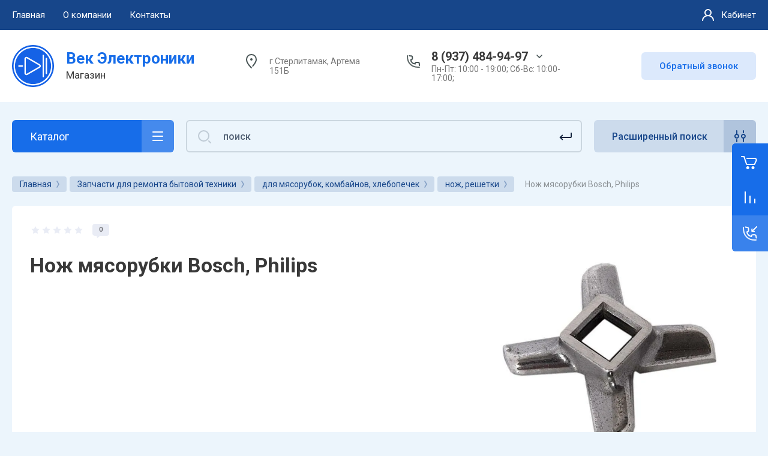

--- FILE ---
content_type: text/html; charset=utf-8
request_url: https://vek-elektroniki.ru/magazin/product/nozh-myasorubki-bossh-philips
body_size: 38314
content:



			<!DOCTYPE html>
<html data-wf-page="5c3b598191db030be7577d33" data-wf-site="5c18c320997c256f5317756a" lang="ru">

<head>
	<meta charset="utf-8">
	<meta name="robots" content="all"/>
	<title>Нож мясорубки Bosсh, Philips</title>
	
	<meta content="Webflow" name="generator">
	<meta name="description" content="Нож мясорубки Bosсh, Philips">
	<meta name="keywords" content="Нож мясорубки Bosсh, Philips">
	<meta name="SKYPE_TOOLBAR" content="SKYPE_TOOLBAR_PARSER_COMPATIBLE">
	<meta name="viewport" content="width=device-width, initial-scale=1.0, maximum-scale=1.0, user-scalable=no">
	<meta name="format-detection" content="telephone=no">
	<meta http-equiv="x-rim-auto-match" content="none">
	
		
	
		<style>
			.remodal {display: none;} .name { margin-bottom: 5px; font-size: 20px;} body .company-info__left .name.site-name { margin-bottom: 0;} .right-pannel.fix_right_hover .cart-container .cart_1{    display: flex; width: 200px; min-width: 200px; transition: all 0s ease-in-out;} .cat-title-text { padding: 8px 20px 8px 30px;} .timer-block__date span{display:inline-block;vertical-align:middle;width:46px;height:46px;border-radius:6px;font-size:18px;line-height:46px;font-weight:700;text-align:center}.timer-block__date ins{opacity:.5;display:inline-block;vertical-align:middle;width:4px;height:14px;margin:0 8px} @media (min-width: 1261px){body .company-info__left.logo_left{display:flex;align-items:center;width:380px}body .logo_left .link{font-size:26px}}body .logo_left .desc{line-height:1.1}body .site-logo{display:inline-block;vertical-align:middle;margin:5px 20px 5px 0}body .name{margin-bottom:0}body .company-info__left .name.site-name + .site-desc{margin-top:5px;display:block}body .company-info__left > .name{display:inline-block;vertical-align:middle}@media (min-width: 1261px){body .logo_left .site-logo{flex-shrink:0}}
		</style>
	
	
			<link rel="stylesheet" href="/g/libs/jqueryui/datepicker-and-slider/css/jquery-ui.css">
		<link rel="stylesheet" href="/g/libs/lightgallery/v1.2.19/lightgallery.css">
		<link rel="stylesheet" href="/g/libs/remodal/css/remodal.css">
		<link rel="stylesheet" href="/g/libs/remodal/css/remodal-default-theme.css">
		<link href="https://fonts.googleapis.com/css?family=Roboto:300,400,500,700,900&display=swap&amp;subset=cyrillic,cyrillic-ext,latin-ext" rel="stylesheet">
	
	<script src="/g/libs/jquery/1.10.2/jquery.min.js"></script>
	
				<link rel="stylesheet" href="/g/css/styles_articles_tpl.css">
<link rel='stylesheet' type='text/css' href='/shared/highslide-4.1.13/highslide.min.css'/>
<script type='text/javascript' src='/shared/highslide-4.1.13/highslide-full.packed.js'></script>
<script type='text/javascript'>
hs.graphicsDir = '/shared/highslide-4.1.13/graphics/';
hs.outlineType = null;
hs.showCredits = false;
hs.lang={cssDirection:'ltr',loadingText:'Загрузка...',loadingTitle:'Кликните чтобы отменить',focusTitle:'Нажмите чтобы перенести вперёд',fullExpandTitle:'Увеличить',fullExpandText:'Полноэкранный',previousText:'Предыдущий',previousTitle:'Назад (стрелка влево)',nextText:'Далее',nextTitle:'Далее (стрелка вправо)',moveTitle:'Передвинуть',moveText:'Передвинуть',closeText:'Закрыть',closeTitle:'Закрыть (Esc)',resizeTitle:'Восстановить размер',playText:'Слайд-шоу',playTitle:'Слайд-шоу (пробел)',pauseText:'Пауза',pauseTitle:'Приостановить слайд-шоу (пробел)',number:'Изображение %1/%2',restoreTitle:'Нажмите чтобы посмотреть картинку, используйте мышь для перетаскивания. Используйте клавиши вперёд и назад'};</script>

            <!-- 46b9544ffa2e5e73c3c971fe2ede35a5 -->
            <script src='/shared/s3/js/lang/ru.js'></script>
            <script src='/shared/s3/js/common.min.js'></script>
        <link rel='stylesheet' type='text/css' href='/shared/s3/css/calendar.css' /><link rel="icon" href="/favicon.ico" type="image/x-icon">

<!--s3_require-->
<link rel="stylesheet" href="/g/basestyle/1.0.1/user/user.css" type="text/css"/>
<link rel="stylesheet" href="/g/basestyle/1.0.1/user/user.blue.css" type="text/css"/>
<script type="text/javascript" src="/g/basestyle/1.0.1/user/user.js" async></script>
<!--/s3_require-->
					
		
		
		
			<link rel="stylesheet" type="text/css" href="/g/shop2v2/default/css/theme.less.css">		
			<script type="text/javascript" src="/g/printme.js"></script>
		<script type="text/javascript" src="/g/shop2v2/default/js/tpl.js"></script>
		<script type="text/javascript" src="/g/shop2v2/default/js/baron.min.js"></script>
		
			<script type="text/javascript" src="/g/shop2v2/default/js/shop2.2.js"></script>
		
	<script type="text/javascript">shop2.init({"productRefs": [],"apiHash": {"getPromoProducts":"3c56ba098a5315c06bed24defc1bf55c","getSearchMatches":"97a7f3794ba15543f681ff65db6d27e5","getFolderCustomFields":"711276113a73d3dead0846c90d552b59","getProductListItem":"3aa7ab5acf98d3a1ca0fdbcb494e869d","cartAddItem":"a9e47ac4873f187cf154ec6c5c7d6268","cartRemoveItem":"f7eeca036c2b2474aac52e447803d71f","cartUpdate":"6b35ffdc4a521fb6a5fb9aa9095d99ae","cartRemoveCoupon":"f681e677df705453ad2d97f802761e7a","cartAddCoupon":"c0dc05990b7c4ae71d47bacb6e830692","deliveryCalc":"acb075213e9838d259e8fcfc29391bfe","printOrder":"368a468de514dee05f143bb28fce8fc2","cancelOrder":"393f353a9a9bbfcf047f690f88239a5f","cancelOrderNotify":"af9a82bfe06c0a312771be72037caa3d","repeatOrder":"18ea601d022a4df7245a49858821d0b0","paymentMethods":"b4a863c642427507dcfcd4941e5df957","compare":"46f45b7e7faa3ea56f10480a916c6619"},"hash": null,"verId": 2791648,"mode": "product","step": "","uri": "/magazin","IMAGES_DIR": "/d/","my": {"gr_new_contats_popup":true,"show_sections":false,"lazy_load_subpages":true,"gr_pagelist_lazy_load":true,"price_fa_rouble":true,"buy_alias":"\u0412 \u043a\u043e\u0440\u0437\u0438\u043d\u0443","buy_mod":true,"buy_kind":true,"on_shop2_btn":true,"hide_article":true,"gr_selected_theme":16,"gr_buy_btn_data_url":true,"gr_product_quick_view":true,"gr_shop2_msg":true,"gr_timer_top":true,"fix_right_hover":true},"shop2_cart_order_payments": 1,"cf_margin_price_enabled": 0,"maps_yandex_key":"","maps_google_key":""});</script>
<style type="text/css">.product-item-thumb {width: 400px;}.product-item-thumb .product-image, .product-item-simple .product-image {height: 400px;width: 400px;}.product-item-thumb .product-amount .amount-title {width: 304px;}.product-item-thumb .product-price {width: 350px;}.shop2-product .product-side-l {width: 250px;}.shop2-product .product-image {height: 250px;width: 250px;}.shop2-product .product-thumbnails li {width: 73px;height: 73px;}</style>
	
		<!-- Custom js -->
		<script src="/g/libs/timer/js/timer.js" charset="utf-8"></script>
		<script src="/g/libs/jquery-match-height/0.7.2/jquery.matchHeight.min.js" charset="utf-8"></script>
		<script src="/g/libs/jquery-responsive-tabs/1.6.3/jquery.responsiveTabs.min.js" charset="utf-8"></script>
		<script src="/g/libs/lightgallery/v1.2.19/lightgallery.js" charset="utf-8"></script>
		<script src="/g/libs/jquery-slick/1.6.0/slick.min.js" charset="utf-8"></script>
		<script src="/g/libs/remodal/js/remodal.js" charset="utf-8"></script>
		<script src="/g/libs/flexmenu/1.4.2/flexmenu.min.js"></script>
				
		<script src="/g/templates/shop2/2.79.2/js/animit.js"></script>
		<script src="/g/templates/shop2/2.79.2/js/waslide.js"></script>
		<!-- Custom js -->
		
		<link rel="stylesheet" href="/g/libs/jquery-popover/0.0.4/jquery.popover.css">
	<script src="/g/libs/jquery-popover/0.0.4/jquery.popover.js"></script>
	
									
	<!-- [if lt IE 9]>
	<script src="https://cdnjs.cloudflare.com/ajax/libs/html5shiv/3.7.3/html5shiv.min.js" type="text/javascript"></script>
	<![endif] -->
		
	
		
								    <link rel="stylesheet" href="/g/templates/shop2/2.101.2/themes/theme15/theme.scss.css">
							
	<!-- webflow -->
	
		<script type="text/javascript">
		    !function(o,c){var n=c.documentElement,t=" w-mod-";n.className+=t+"js",("ontouchstart"in o||o.DocumentTouch&&c instanceof DocumentTouch)&&(n.className+=t+"touch")}(window,document);
		</script>
	
	<!-- webflow -->
	
		
			<link rel="stylesheet" href="/g/templates/shop2/2.101.2/video-surveillance/css/corrections.css">
		
			<link rel="stylesheet" href="/g/templates/shop2/2.101.2/uneversaly-shop/css/global_styles.css">
		
		
	</head>	
	

<body class="body site universal_copy site_small_folders">
	
			
			
			<style>
				.quick-view-trigger {display: none !important;}
			</style>
		
		
<div class="site__wrapper">
	
					
				
	<div class="burger-block">
		<div class="burger-block__section">
			<div class="burger-close">&nbsp;</div>
			<div class="burger-block__menu">Меню</div>
			<div class="burger-cabinet">
				<a href="#login-form" class="top-pannel_cabinet left-pannel w-nav-link w--nav-link-open">Кабинет</a>
			</div>
			<div class="burger-folders">
				<div class="burger-title cat-title-text">Каталог</div>
				<div class="burger-folders__body">
					<ul class="burger-folders__list menu-default">
											         					         					         					         					    					         					              					              					                   <li class="firstlevel sublevel">
					                   				                        		<a class="cat-item_link hasArrow" href="/magazin/folder/avtomobilnye-prinadlezhnosti">
				                                				                                <span class="cat-item__title">Автомобильные принадлежности</span>
				                            </a>
			                            					                   	
					              					         					         					         					         					    					         					              					                   					                        <ul>
					                            <li class="parentItem"><a href="/magazin/folder/avtomobilnye-prinadlezhnosti"><span>Автомобильные принадлежности</span></a></li>
					                    						              					              					                   <li class=""><a href="/magazin/folder/avtozvuk"><span>автозвук</span></a>
					              					         					         					         					         					    					         					              					                   					                        </li>
					                        					                   					              					              					                   <li class=""><a href="/magazin/folder/avtomobilnye-aksessuary-i-ustrojstva"><span>автомобильные аксессуары и устройства</span></a>
					              					         					         					         					         					    					         					              					                   					                        </li>
					                        					                   					              					              					                   <li class=""><a href="/magazin/folder/avtoelektronika"><span>автоэлектроника</span></a>
					              					         					         					         					         					    					         					              					                   					                        </li>
					                        					                             </ul></li>
					                        					                   					              					              					                   <li class="firstlevel sublevel">
					                   				                        		<a class="cat-item_link hasArrow" href="/magazin/folder/bytovaya-tehnika-i-elektronika">
				                                				                                <span class="cat-item__title">Бытовая техника и электроника</span>
				                            </a>
			                            					                   	
					              					         					         					         					         					    					         					              					                   					                        <ul>
					                            <li class="parentItem"><a href="/magazin/folder/bytovaya-tehnika-i-elektronika"><span>Бытовая техника и электроника</span></a></li>
					                    						              					              					                   <li class=""><a href="/magazin/folder/zvonki"><span>Звонки</span></a>
					              					         					         					         					         					    					         					              					                   					                        </li>
					                        					                   					              					              					                   <li class=""><a href="/magazin/folder/zdorove-i-uhod"><span>Здоровье и уход</span></a>
					              					         					         					         					         					    					         					              					                   					                        </li>
					                        					                   					              					              					                   <li class=""><a href="/magazin/folder/igrovye-pristavki"><span>Игровые приставки, конструкторы</span></a>
					              					         					         					         					         					    					         					              					                   					                        </li>
					                        					                   					              					              					                   <li class=""><a href="/magazin/folder/kalkulyatory"><span>Калькуляторы</span></a>
					              					         					         					         					         					    					         					              					                   					                        </li>
					                        					                   					              					              					                   <li class=""><a href="/magazin/folder/kronshtejny-polki"><span>Кронштейны, полки</span></a>
					              					         					         					         					         					    					         					              					                   					                        </li>
					                        					                   					              					              					                   <li class=""><a href="/magazin/folder/radiopriemniki"><span>Радиоприемники</span></a>
					              					         					         					         					         					    					         					              					                   					                        </li>
					                        					                   					              					              					                   <li class=""><a href="/magazin/folder/televizory-monitory-klimaticheskaya-tehnika"><span>Телевизоры, мониторы, климатическая техника</span></a>
					              					         					         					         					         					    					         					              					                   					                        </li>
					                        					                   					              					              					                   <li class=""><a href="/magazin/folder/termometry"><span>Термометры</span></a>
					              					         					         					         					         					    					         					              					                   					                        </li>
					                        					                   					              					              					                   <li class=""><a href="/magazin/folder/chajniki-kipyatilniki"><span>Чайники, кипятильники</span></a>
					              					         					         					         					         					    					         					              					                   					                        </li>
					                        					                   					              					              					                   <li class=""><a href="/magazin/folder/chasy"><span>Часы</span></a>
					              					         					         					         					         					    					         					              					                   					                        </li>
					                        					                             </ul></li>
					                        					                   					              					              					                   <li class="firstlevel sublevel">
					                   				                        		<a class="cat-item_link hasArrow" href="/magazin/folder/videonablyudenie-i-ohrana">
				                                				                                <span class="cat-item__title">Видеонаблюдение и охрана</span>
				                            </a>
			                            					                   	
					              					         					         					         					         					    					         					              					                   					                        <ul>
					                            <li class="parentItem"><a href="/magazin/folder/videonablyudenie-i-ohrana"><span>Видеонаблюдение и охрана</span></a></li>
					                    						              					              					                   <li class=""><a href="/magazin/folder/oborudovanie-dlya-videonablyudeniya"><span>Оборудование для видеонаблюдения</span></a>
					              					         					         					         					         					    					         					              					                   					                        </li>
					                        					                   					              					              					                   <li class=""><a href="/magazin/folder/oborudovanie-dlya-sistemy-dostupa-i-domofonov"><span>Оборудование для системы доступа и домофонов</span></a>
					              					         					         					         					         					    					         					              					                   					                        </li>
					                        					                   					              					              					                   <li class=""><a href="/magazin/folder/oborudovanie-ohrannoe"><span>Оборудование охранное</span></a>
					              					         					         					         					         					    					         					              					                   					                        </li>
					                        					                   					              					              					                   <li class=""><a href="/magazin/folder/oborudovanie-pozharnoe"><span>Оборудование пожарное</span></a>
					              					         					         					         					         					    					         					              					                   					                        </li>
					                        					                             </ul></li>
					                        					                   					              					              					                   <li class="firstlevel sublevel">
					                   				                        		<a class="cat-item_link hasArrow" href="/magazin/folder/vyklyuchateli-knopki-tumbler">
				                                				                                <span class="cat-item__title">Выключатели, кнопки, тумблер</span>
				                            </a>
			                            					                   	
					              					         					         					         					         					    					         					              					                   					                        <ul>
					                            <li class="parentItem"><a href="/magazin/folder/vyklyuchateli-knopki-tumbler"><span>Выключатели, кнопки, тумблер</span></a></li>
					                    						              					              					                   <li class=""><a href="/magazin/folder/vyklyuchateli-dlya-elektroinstrumenta"><span>Выключатели для электроинструмента</span></a>
					              					         					         					         					         					    					         					              					                   					                        </li>
					                        					                   					              					              					                   <li class=""><a href="/magazin/folder/vyklyuchateli-regulyatory"><span>Выключатели, регуляторы</span></a>
					              					         					         					         					         					    					         					              					                   					                        </li>
					                        					                   					              					              					                   <li class=""><a href="/magazin/folder/knopki"><span>Кнопки</span></a>
					              					         					         					         					         					    					         					              					                   					                        </li>
					                        					                   					              					              					                   <li class=""><a href="/magazin/folder/pereklyuchateli-mikropereklyuchateli"><span>Переключатели, микропереключатели</span></a>
					              					         					         					         					         					    					         					              					                   					                        </li>
					                        					                   					              					              					                   <li class=""><a href="/magazin/folder/tumblera"><span>Тумблера</span></a>
					              					         					         					         					         					    					         					              					                   					                        </li>
					                        					                             </ul></li>
					                        					                   					              					              					                   <li class="firstlevel sublevel">
					                   				                        		<a class="cat-item_link hasArrow" href="/magazin/folder/zapchasti-dlya-remonta-bytovoj-tehniki">
				                                				                                <span class="cat-item__title">Запчасти для ремонта бытовой техники</span>
				                            </a>
			                            					                   	
					              					         					         					         					         					    					         					              					                   					                        <ul>
					                            <li class="parentItem"><a href="/magazin/folder/zapchasti-dlya-remonta-bytovoj-tehniki"><span>Запчасти для ремонта бытовой техники</span></a></li>
					                    						              					              					                   <li class="sublevel"><a class="hasArrow" href="/magazin/folder/dlya-audio-video-apparatury"><span>Для аудио/видео аппаратуры</span></a>
					              					         					         					         					         					    					         					              					                   					                        <ul>
					                            <li class="parentItem"><a href="/magazin/folder/dlya-audio-video-apparatury"><span>Для аудио/видео аппаратуры</span></a></li>
					                    						              					              					                   <li class=""><a href="/magazin/folder/dvigateli"><span>Двигатели</span></a>
					              					         					         					         					         					    					         					              					                   					                        </li>
					                        					                   					              					              					                   <li class=""><a href="/magazin/folder/dinamiki"><span>Динамики</span></a>
					              					         					         					         					         					    					         					              					                   					                        </li>
					                        					                   					              					              					                   <li class=""><a href="/magazin/folder/podsvetka-zhk"><span>Подсветка ЖК</span></a>
					              					         					         					         					         					    					         					              					                   					                        </li>
					                        					                             </ul></li>
					                        					                   					              					              					                   <li class="sublevel"><a class="hasArrow" href="/magazin/folder/dlya-gazovyh-i-elektricheskih-plit-duhovok"><span>для газовых и электрических плит/духовок</span></a>
					              					         					         					         					         					    					         					              					                   					                        <ul>
					                            <li class="parentItem"><a href="/magazin/folder/dlya-gazovyh-i-elektricheskih-plit-duhovok"><span>для газовых и электрических плит/духовок</span></a></li>
					                    						              					              					                   <li class=""><a href="/magazin/folder/konforki"><span>Конфорки</span></a>
					              					         					         					         					         					    					         					              					                   					                        </li>
					                        					                   					              					              					                   <li class=""><a href="/magazin/folder/pereklyuchateli-rezhimov-knopki-bloki-rozzhiga"><span>Переключатели режимов, кнопки, блоки розжига</span></a>
					              					         					         					         					         					    					         					              					                   					                        </li>
					                        					                   					              					              					                   <li class=""><a href="/magazin/folder/termoregulyatory-termostaty"><span>Терморегуляторы, Термостаты</span></a>
					              					         					         					         					         					    					         					              					                   					                        </li>
					                        					                   					              					              					                   <li class=""><a href="/magazin/folder/teny"><span>Тэны</span></a>
					              					         					         					         					         					    					         					              					                   					                        </li>
					                        					                   					              					              					                   <li class=""><a href="/magazin/folder/elektrospirali"><span>Электроспирали</span></a>
					              					         					         					         					         					    					         					              					                   					                        </li>
					                        					                             </ul></li>
					                        					                   					              					              					                   <li class="sublevel"><a class="hasArrow" href="/magazin/folder/dlya-myasorubok-kombajnov-hlebopechek"><span>для мясорубок, комбайнов, хлебопечек</span></a>
					              					         					         					         					         					    					         					              					                   					                        <ul>
					                            <li class="parentItem"><a href="/magazin/folder/dlya-myasorubok-kombajnov-hlebopechek"><span>для мясорубок, комбайнов, хлебопечек</span></a></li>
					                    						              					              					                   <li class=""><a href="/magazin/folder/dvigatel"><span>Двигатель</span></a>
					              					         					         					         					         					    					         					              					                   					                        </li>
					                        					                   					              					              					                   <li class=""><a href="/magazin/folder/nozh-reshetki"><span>нож, решетки</span></a>
					              					         					         					         					         					    					         					              					                   					                        </li>
					                        					                   					              					              					                   <li class=""><a href="/magazin/folder/platy-reduktory"><span>платы, редукторы</span></a>
					              					         					         					         					         					    					         					              					                   					                        </li>
					                        					                   					              					              					                   <li class=""><a href="/magazin/folder/raznoe"><span>Разное</span></a>
					              					         					         					         					         					    					         					              					                   					                        </li>
					                        					                   					              					              					                   <li class=""><a href="/magazin/folder/remni"><span>Ремни</span></a>
					              					         					         					         					         					    					         					              					                   					                        </li>
					                        					                   					              					              					                   <li class=""><a href="/magazin/folder/shesterenki-vtulki"><span>шестеренки, втулки</span></a>
					              					         					         					         					         					    					         					              					                   					                        </li>
					                        					                   					              					              					                   <li class=""><a href="/magazin/folder/shneki-korpusa-shnekov"><span>шнеки, корпуса шнеков</span></a>
					              					         					         					         					         					    					         					              					                   					                        </li>
					                        					                             </ul></li>
					                        					                   					              					              					                   <li class="sublevel"><a class="hasArrow" href="/magazin/folder/dlya-pk-1"><span>для ПК</span></a>
					              					         					         					         					         					    					         					              					                   					                        <ul>
					                            <li class="parentItem"><a href="/magazin/folder/dlya-pk-1"><span>для ПК</span></a></li>
					                    						              					              					                   <li class=""><a href="/magazin/folder/kulery"><span>Кулеры</span></a>
					              					         					         					         					         					    					         					              					                   					                        </li>
					                        					                             </ul></li>
					                        					                   					              					              					                   <li class="sublevel"><a class="hasArrow" href="/magazin/folder/dlya-pylesosov"><span>для пылесосов</span></a>
					              					         					         					         					         					    					         					              					                   					                        <ul>
					                            <li class="parentItem"><a href="/magazin/folder/dlya-pylesosov"><span>для пылесосов</span></a></li>
					                    						              					              					                   <li class=""><a href="/magazin/folder/dvigateli-1"><span>Двигатели</span></a>
					              					         					         					         					         					    					         					              					                   					                        </li>
					                        					                   					              					              					                   <li class=""><a href="/magazin/folder/meshki-katushka-sbora-shnura"><span>Мешки, катушка сбора шнура</span></a>
					              					         					         					         					         					    					         					              					                   					                        </li>
					                        					                             </ul></li>
					                        					                   					              					              					                   <li class="sublevel"><a class="hasArrow" href="/magazin/folder/dlya-svch"><span>для СВЧ</span></a>
					              					         					         					         					         					    					         					              					                   					                        <ul>
					                            <li class="parentItem"><a href="/magazin/folder/dlya-svch"><span>для СВЧ</span></a></li>
					                    						              					              					                   <li class=""><a href="/magazin/folder/dvigateli-transformatory"><span>Двигатели, трансформаторы</span></a>
					              					         					         					         					         					    					         					              					                   					                        </li>
					                        					                   					              					              					                   <li class=""><a href="/magazin/folder/diody-predohraniteli"><span>Диоды, Предохранители</span></a>
					              					         					         					         					         					    					         					              					                   					                        </li>
					                        					                   					              					              					                   <li class=""><a href="/magazin/folder/kopler-ruchki-lampy-paneli-platy"><span>Коплер, Ручки, Лампы, Панели. Платы</span></a>
					              					         					         					         					         					    					         					              					                   					                        </li>
					                        					                   					              					              					                   <li class=""><a href="/magazin/folder/magnetron-tarelki-slyuda-klapany"><span>Магнетрон, Тарелки, Слюда. Клапаны</span></a>
					              					         					         					         					         					    					         					              					                   					                        </li>
					                        					                             </ul></li>
					                        					                   					              					              					                   <li class="sublevel"><a class="hasArrow" href="/magazin/folder/dlya-stiralnyh-mashin-vodonagrevatelej"><span>для стиральных машин, водонагревателей</span></a>
					              					         					         					         					         					    					         					              					                   					                        <ul>
					                            <li class="parentItem"><a href="/magazin/folder/dlya-stiralnyh-mashin-vodonagrevatelej"><span>для стиральных машин, водонагревателей</span></a></li>
					                    						              					              					                   <li class=""><a href="/magazin/folder/zamki-lyuka"><span>Замки люка</span></a>
					              					         					         					         					         					    					         					              					                   					                        </li>
					                        					                   					              					              					                   <li class=""><a href="/magazin/folder/klapan-nasos-pompa-filtry-sliva-ulitki"><span>клапан, насос, помпа, фильтры слива, улитки, амортизатор</span></a>
					              					         					         					         					         					    					         					              					                   					                        </li>
					                        					                   					              					              					                   <li class=""><a href="/magazin/folder/podshipnik"><span>Подшипник</span></a>
					              					         					         					         					         					    					         					              					                   					                        </li>
					                        					                   					              					              					                   <li class=""><a href="/magazin/folder/remni-1"><span>Ремни</span></a>
					              					         					         					         					         					    					         					              					                   					                        </li>
					                        					                   					              					              					                   <li class=""><a href="/magazin/folder/salniki"><span>Сальники</span></a>
					              					         					         					         					         					    					         					              					                   					                        </li>
					                        					                   					              					              					                   <li class=""><a href="/magazin/folder/termostaty"><span>Термостаты</span></a>
					              					         					         					         					         					    					         					              					                   					                        </li>
					                        					                   					              					              					                   <li class=""><a href="/magazin/folder/teny-anody-prokladki"><span>Тэны, Аноды, Прокладки</span></a>
					              					         					         					         					         					    					         					              					                   					                        </li>
					                        					                   					              					              					                   <li class=""><a href="/magazin/folder/shchetki"><span>Щетки</span></a>
					              					         					         					         					         					    					         					              					                   					                        </li>
					                        					                             </ul></li>
					                        					                   					              					              					                   <li class="sublevel"><a class="hasArrow" href="/magazin/folder/dlya-utyugov-radiatorov"><span>для утюгов,радиаторов</span></a>
					              					         					         					         					         					    					         					              					                   					                        <ul>
					                            <li class="parentItem"><a href="/magazin/folder/dlya-utyugov-radiatorov"><span>для утюгов,радиаторов</span></a></li>
					                    						              					              					                   <li class=""><a href="/magazin/folder/zap-chasti-dlya-utyugov"><span>Зап.части для утюгов</span></a>
					              					         					         					         					         					    					         					              					                   					                        </li>
					                        					                   					              					              					                   <li class=""><a href="/magazin/folder/termoregulyator"><span>Терморегулятор</span></a>
					              					         					         					         					         					    					         					              					                   					                        </li>
					                        					                             </ul></li>
					                        					                   					              					              					                   <li class="sublevel"><a class="hasArrow" href="/magazin/folder/dlya-holodilnikov"><span>для холодильников</span></a>
					              					         					         					         					         					    					         					              					                   					                        <ul>
					                            <li class="parentItem"><a href="/magazin/folder/dlya-holodilnikov"><span>для холодильников</span></a></li>
					                    						              					              					                   <li class=""><a href="/magazin/folder/vyklyuchateli-sveta"><span>Выключатели света</span></a>
					              					         					         					         					         					    					         					              					                   					                        </li>
					                        					                   					              					              					                   <li class=""><a href="/magazin/folder/rele"><span>реле</span></a>
					              					         					         					         					         					    					         					              					                   					                        </li>
					                        					                   					              					              					                   <li class=""><a href="/magazin/folder/termorele-termostaty"><span>Термореле,термостаты</span></a>
					              					         					         					         					         					    					         					              					                   					                        </li>
					                        					                             </ul></li>
					                        					                   					              					              					                   <li class="sublevel"><a class="hasArrow" href="/magazin/folder/dlya-el-chajnikov"><span>для эл.чайников</span></a>
					              					         					         					         					         					    					         					              					                   					                        <ul>
					                            <li class="parentItem"><a href="/magazin/folder/dlya-el-chajnikov"><span>для эл.чайников</span></a></li>
					                    						              					              					                   <li class=""><a href="/magazin/folder/knopki-1"><span>Кнопки</span></a>
					              					         					         					         					         					    					         					              					                   					                        </li>
					                        					                   					              					              					                   <li class=""><a href="/magazin/folder/kontaktnye-gruppy"><span>Контактные группы</span></a>
					              					         					         					         					         					    					         					              					                   					                        </li>
					                        					                   					              					              					                   <li class=""><a href="/magazin/folder/pompy"><span>Помпы</span></a>
					              					         					         					         					         					    					         					              					                   					                        </li>
					                        					                   					              					              					                   <li class=""><a href="/magazin/folder/teny-1"><span>Тэны</span></a>
					              					         					         					         					         					    					         					              					                   					                        </li>
					                        					                             </ul></li>
					                        					                   					              					              					                   <li class="sublevel"><a class="hasArrow" href="/magazin/folder/dlya-elektroinstrumenta"><span>для электроинструмента</span></a>
					              					         					         					         					         					    					         					              					                   					                        <ul>
					                            <li class="parentItem"><a href="/magazin/folder/dlya-elektroinstrumenta"><span>для электроинструмента</span></a></li>
					                    						              					              					                   <li class=""><a href="/magazin/folder/dvigateli-2"><span>Двигатели</span></a>
					              					         					         					         					         					    					         					              					                   					                        </li>
					                        					                   					              					              					                   <li class=""><a href="/magazin/folder/plavnj-pusk"><span>Плавнй пуск</span></a>
					              					         					         					         					         					    					         					              					                   					                        </li>
					                        					                   					              					              					                   <li class=""><a href="/magazin/folder/raznoe-1"><span>Разное</span></a>
					              					         					         					         					         					    					         					              					                   					                        </li>
					                        					                   					              					              					                   <li class=""><a href="/magazin/folder/svechi-zazhiganiya-remni-i-prochee"><span>Свечи зажигания,ремни и прочее</span></a>
					              					         					         					         					         					    					         					              					                   					                        </li>
					                        					                   					              					              					                   <li class=""><a href="/magazin/folder/shchetki-1"><span>Щетки</span></a>
					              					         					         					         					         					    					         					              					                   					                        </li>
					                        					                             </ul></li>
					                        					                   					              					              					                   <li class=""><a href="/magazin/folder/dlya-pnevmooborudovaniya"><span>для пневмооборудования</span></a>
					              					         					         					         					         					    					         					              					                   					                        </li>
					                        					                   					              					              					                   <li class=""><a href="/magazin/folder/pulty"><span>Пульты</span></a>
					              					         					         					         					         					    					         					              					                   					                        </li>
					                        					                             </ul></li>
					                        					                   					              					              					                   <li class="firstlevel sublevel">
					                   				                        		<a class="cat-item_link hasArrow" href="/magazin/folder/instrumenty-i-izmeritelnye-prinadlezhnosti">
				                                				                                <span class="cat-item__title">Инструменты и измерительные принадлежности</span>
				                            </a>
			                            					                   	
					              					         					         					         					         					    					         					              					                   					                        <ul>
					                            <li class="parentItem"><a href="/magazin/folder/instrumenty-i-izmeritelnye-prinadlezhnosti"><span>Инструменты и измерительные принадлежности</span></a></li>
					                    						              					              					                   <li class=""><a href="/magazin/folder/gazovoe-oborudovanie-gaz-zazhigalki"><span>Газовое оборудование, газ, зажигалки</span></a>
					              					         					         					         					         					    					         					              					                   					                        </li>
					                        					                   					              					              					                   <li class="sublevel"><a class="hasArrow" href="/magazin/folder/izmiritelnye-pribory"><span>Измирительные приборы</span></a>
					              					         					         					         					         					    					         					              					                   					                        <ul>
					                            <li class="parentItem"><a href="/magazin/folder/izmiritelnye-pribory"><span>Измирительные приборы</span></a></li>
					                    						              					              					                   <li class=""><a href="/magazin/folder/ampermetr-voltmetr"><span>Амперметр, вольтметр</span></a>
					              					         					         					         					         					    					         					              					                   					                        </li>
					                        					                   					              					              					                   <li class=""><a href="/magazin/folder/multimetry-shchupy-testery"><span>Мультиметры, щупы, тестеры</span></a>
					              					         					         					         					         					    					         					              					                   					                        </li>
					                        					                             </ul></li>
					                        					                   					              					              					                   <li class=""><a href="/magazin/folder/instrument-montazhnyj-i-medicinskij"><span>Инструмент монтажный и медицинский</span></a>
					              					         					         					         					         					    					         					              					                   					                        </li>
					                        					                   					              					              					                   <li class="sublevel"><a class="hasArrow" href="/magazin/folder/instrument-ruchnoj"><span>Инструмент ручной</span></a>
					              					         					         					         					         					    					         					              					                   					                        <ul>
					                            <li class="parentItem"><a href="/magazin/folder/instrument-ruchnoj"><span>Инструмент ручной</span></a></li>
					                    						              					              					                   <li class=""><a href="/magazin/folder/klyuchi"><span>Ключи</span></a>
					              					         					         					         					         					    					         					              					                   					                        </li>
					                        					                   					              					              					                   <li class=""><a href="/magazin/folder/molotki-ruletki-shilo"><span>Молотки, рулетки, шило</span></a>
					              					         					         					         					         					    					         					              					                   					                        </li>
					                        					                   					              					              					                   <li class=""><a href="/magazin/folder/multiinstrumenty-kompasy-nozhi"><span>Мультиинструменты, компасы, ножи</span></a>
					              					         					         					         					         					    					         					              					                   					                        </li>
					                        					                   					              					              					                   <li class=""><a href="/magazin/folder/otvertki"><span>Отвертки</span></a>
					              					         					         					         					         					    					         					              					                   					                        </li>
					                        					                   					              					              					                   <li class=""><a href="/magazin/folder/ploskogubcy-bokorezy-uzkogubcy-tonkogubcy"><span>Плоскогубцы, бокорезы, узкогубцы, тонкогубцы</span></a>
					              					         					         					         					         					    					         					              					                   					                        </li>
					                        					                   					              					              					                   <li class=""><a href="/magazin/folder/ugolniki-urovni-pistolety-dlya-peny-i-germetika"><span>Угольники, уровни, пистолеты для пены и герметика</span></a>
					              					         					         					         					         					    					         					              					                   					                        </li>
					                        					                             </ul></li>
					                        					                   					              					              					                   <li class=""><a href="/magazin/folder/opticheskoe-oborudovanie"><span>Оптическое оборудование</span></a>
					              					         					         					         					         					    					         					              					                   					                        </li>
					                        					                   					              					              					                   <li class="sublevel"><a class="hasArrow" href="/magazin/folder/payalnoe-vyzhigatelnoe-oborudovanie"><span>Паяльное, выжигательное оборудование</span></a>
					              					         					         					         					         					    					         					              					                   					                        <ul>
					                            <li class="parentItem"><a href="/magazin/folder/payalnoe-vyzhigatelnoe-oborudovanie"><span>Паяльное, выжигательное оборудование</span></a></li>
					                    						              					              					                   <li class=""><a href="/magazin/folder/materialy-dlya-pajki-i-himiya-dlya-elektroniki"><span>Материалы для пайки и химия для электроники</span></a>
					              					         					         					         					         					    					         					              					                   					                        </li>
					                        					                   					              					              					                   <li class=""><a href="/magazin/folder/payalniki-vyzhigateli-otsosy-podstavki"><span>Паяльники, выжигатели, отсосы, подставки</span></a>
					              					         					         					         					         					    					         					              					                   					                        </li>
					                        					                   					              					              					                   <li class=""><a href="/magazin/folder/payalnye-stancii-feny"><span>Паяльные станции, фены</span></a>
					              					         					         					         					         					    					         					              					                   					                        </li>
					                        					                             </ul></li>
					                        					                   					              					              					                   <li class=""><a href="/magazin/folder/rashodnye-materialy-dlya-elektroinstrumentov"><span>Расходные материалы для электроинструментов</span></a>
					              					         					         					         					         					    					         					              					                   					                        </li>
					                        					                   					              					              					                   <li class=""><a href="/magazin/folder/svarochnye-apparaty"><span>Сварочные аппараты</span></a>
					              					         					         					         					         					    					         					              					                   					                        </li>
					                        					                   					              					              					                   <li class=""><a href="/magazin/folder/elektroinstrument"><span>Электроинструмент</span></a>
					              					         					         					         					         					    					         					              					                   					                        </li>
					                        					                             </ul></li>
					                        					                   					              					              					                   <li class="firstlevel sublevel">
					                   				                        		<a class="cat-item_link hasArrow" href="/magazin/folder/istochniki-pitaniya">
				                                				                                <span class="cat-item__title">Источники питания</span>
				                            </a>
			                            					                   	
					              					         					         					         					         					    					         					              					                   					                        <ul>
					                            <li class="parentItem"><a href="/magazin/folder/istochniki-pitaniya"><span>Источники питания</span></a></li>
					                    						              					              					                   <li class=""><a href="/magazin/folder/akkumulyatory"><span>Аккумуляторы</span></a>
					              					         					         					         					         					    					         					              					                   					                        </li>
					                        					                   					              					              					                   <li class=""><a href="/magazin/folder/batarejki"><span>Батарейки</span></a>
					              					         					         					         					         					    					         					              					                   					                        </li>
					                        					                   					              					              					                   <li class=""><a href="/magazin/folder/bloki-pitaniya-dlya-noutbukov"><span>Блоки питания для ноутбуков</span></a>
					              					         					         					         					         					    					         					              					                   					                        </li>
					                        					                   					              					              					                   <li class=""><a href="/magazin/folder/bloki-pitaniya-dlya-svetodiodnyh-lent-epra-ballast-drajver-starter"><span>Блоки питания для светодиодных лент, ЭПРА, балласт, драйвер, стартер</span></a>
					              					         					         					         					         					    					         					              					                   					                        </li>
					                        					                   					              					              					                   <li class=""><a href="/magazin/folder/bloki-pitaniya-dlya-shurupovertov"><span>Блоки питания для шуруповертов</span></a>
					              					         					         					         					         					    					         					              					                   					                        </li>
					                        					                   					              					              					                   <li class=""><a href="/magazin/folder/bloki-pitaniya-bbp-inzhektora"><span>Блоки питания,ББП,инжектора</span></a>
					              					         					         					         					         					    					         					              					                   					                        </li>
					                        					                   					              					              					                   <li class=""><a href="/magazin/folder/vneshnii-akkumulyatory"><span>Внешние аккумуляторы</span></a>
					              					         					         					         					         					    					         					              					                   					                        </li>
					                        					                   					              					              					                   <li class=""><a href="/magazin/folder/zaryadnye-ustrojstva-szu"><span>Зарядные устройства, СЗУ</span></a>
					              					         					         					         					         					    					         					              					                   					                        </li>
					                        					                   					              					              					                   <li class=""><a href="/magazin/folder/otseki-dlya-batareek-i-akkumulyatorov"><span>Отсеки для батареек и аккумуляторов</span></a>
					              					         					         					         					         					    					         					              					                   					                        </li>
					                        					                   					              					              					                   <li class=""><a href="/magazin/folder/preobrazovateli-i-stabilizatory"><span>Преобразователи и стабилизаторы</span></a>
					              					         					         					         					         					    					         					              					                   					                        </li>
					                        					                             </ul></li>
					                        					                   					              					              					                   <li class="firstlevel sublevel">
					                   				                        		<a class="cat-item_link hasArrow" href="/magazin/folder/kabel-provoda-shnury">
				                                				                                <span class="cat-item__title">Кабель, провода, шнуры</span>
				                            </a>
			                            					                   	
					              					         					         					         					         					    					         					              					                   					                        <ul>
					                            <li class="parentItem"><a href="/magazin/folder/kabel-provoda-shnury"><span>Кабель, провода, шнуры</span></a></li>
					                    						              					              					                   <li class=""><a href="/magazin/folder/kabel"><span>Кабель</span></a>
					              					         					         					         					         					    					         					              					                   					                        </li>
					                        					                   					              					              					                   <li class=""><a href="/magazin/folder/provoda"><span>Провода</span></a>
					              					         					         					         					         					    					         					              					                   					                        </li>
					                        					                   					              					              					                   <li class=""><a href="/magazin/folder/shnury"><span>Шнуры</span></a>
					              					         					         					         					         					    					         					              					                   					                        </li>
					                        					                             </ul></li>
					                        					                   					              					              					                   <li class="firstlevel sublevel">
					                   				                        		<a class="cat-item_link hasArrow" href="/magazin/folder/kompyuter-i-mobil-komplektuyushchie-aksessuary">
				                                				                                <span class="cat-item__title">Компьютер. и мобил. комплектующие,аксессуары</span>
				                            </a>
			                            					                   	
					              					         					         					         					         					    					         					              					                   					                        <ul>
					                            <li class="parentItem"><a href="/magazin/folder/kompyuter-i-mobil-komplektuyushchie-aksessuary"><span>Компьютер. и мобил. комплектующие,аксессуары</span></a></li>
					                    						              					              					                   <li class=""><a href="/magazin/folder/aksessuary-dlya-mobil-ustrojstv"><span>Аксессуары для мобил.устройств</span></a>
					              					         					         					         					         					    					         					              					                   					                        </li>
					                        					                   					              					              					                   <li class=""><a href="/magazin/folder/akusticheskie-sistemy"><span>Акустические системы</span></a>
					              					         					         					         					         					    					         					              					                   					                        </li>
					                        					                   					              					              					                   <li class=""><a href="/magazin/folder/veb-kamery"><span>Веб-камеры</span></a>
					              					         					         					         					         					    					         					              					                   					                        </li>
					                        					                   					              					              					                   <li class=""><a href="/magazin/folder/garnitury-naushniki-mikrofony"><span>Гарнитуры, наушники, микрофоны</span></a>
					              					         					         					         					         					    					         					              					                   					                        </li>
					                        					                   					              					              					                   <li class=""><a href="/magazin/folder/shnury-1"><span>Шнуры</span></a>
					              					         					         					         					         					    					         					              					                   					                        </li>
					                        					                   					              					              					                   <li class=""><a href="/magazin/folder/aksessuary-dlya-mobil-ustrojstv-1"><span>Аксессуары для мобил.устройств</span></a>
					              					         					         					         					         					    					         					              					                   					                        </li>
					                        					                   					              					              					                   <li class=""><a href="/magazin/folder/garnitury-naushniki-mikrofony-1"><span>Мыши, клавиатуры</span></a>
					              					         					         					         					         					    					         					              					                   					                        </li>
					                        					                   					              					              					                   <li class=""><a href="/magazin/folder/nakopiteli-informacii"><span>Накопители информации</span></a>
					              					         					         					         					         					    					         					              					                   					                        </li>
					                        					                   					              					              					                   <li class=""><a href="/magazin/folder/kommutatory-routery-tochki-dostupa-adaptery-wi-fi-bluetooth"><span>Коммутаторы,роутеры,точки доступа,адаптеры(Wi-Fi/Bluetooth)</span></a>
					              					         					         					         					         					    					         					              					                   					                        </li>
					                        					                             </ul></li>
					                        					                   					              					              					                   <li class="firstlevel">
					                   				                        		<a class="cat-item_link" href="/magazin/folder/magnity">
				                                				                                <span class="cat-item__title">Магниты</span>
				                            </a>
			                            					                   	
					              					         					         					         					         					    					         					              					                   					                        </li>
					                        					                   					              					              					                   <li class="firstlevel sublevel">
					                   				                        		<a class="cat-item_link hasArrow" href="/magazin/folder/osveshchenie">
				                                				                                <span class="cat-item__title">Освещение</span>
				                            </a>
			                            					                   	
					              					         					         					         					         					    					         					              					                   					                        <ul>
					                            <li class="parentItem"><a href="/magazin/folder/osveshchenie"><span>Освещение</span></a></li>
					                    						              					              					                   <li class=""><a href="/magazin/folder/girlyandy-svetovye-ustanovki"><span>Гирлянды, световые установки</span></a>
					              					         					         					         					         					    					         					              					                   					                        </li>
					                        					                   					              					              					                   <li class=""><a href="/magazin/folder/lampy"><span>Лампы</span></a>
					              					         					         					         					         					    					         					              					                   					                        </li>
					                        					                   					              					              					                   <li class=""><a href="/magazin/folder/prozhektora-datchiki-dvizheniya-fotorele"><span>Прожектора, датчики движения, фотореле</span></a>
					              					         					         					         					         					    					         					              					                   					                        </li>
					                        					                   					              					              					                   <li class=""><a href="/magazin/folder/svetilniki"><span>Светильники</span></a>
					              					         					         					         					         					    					         					              					                   					                        </li>
					                        					                   					              					              					                   <li class=""><a href="/magazin/folder/svetodiodnye-lenty-stroboskopy-komplektuyushchie"><span>Светодиодные ленты, стробоскопы, комплектующие</span></a>
					              					         					         					         					         					    					         					              					                   					                        </li>
					                        					                   					              					              					                   <li class=""><a href="/magazin/folder/svetodiody-indikaciya"><span>Светодиоды, индикация</span></a>
					              					         					         					         					         					    					         					              					                   					                        </li>
					                        					                   					              					              					                   <li class=""><a href="/magazin/folder/fonari"><span>Фонари</span></a>
					              					         					         					         					         					    					         					              					                   					                        </li>
					                        					                             </ul></li>
					                        					                   					              					              					                   <li class="firstlevel sublevel">
					                   				                        		<a class="cat-item_link hasArrow" href="/magazin/folder/raz-emy-zazhimy-perehody">
				                                				                                <span class="cat-item__title">Разъемы, зажимы, переходы</span>
				                            </a>
			                            					                   	
					              					         					         					         					         					    					         					              					                   					                        <ul>
					                            <li class="parentItem"><a href="/magazin/folder/raz-emy-zazhimy-perehody"><span>Разъемы, зажимы, переходы</span></a></li>
					                    						              					              					                   <li class=""><a href="/magazin/folder/zazhimy"><span>Зажимы</span></a>
					              					         					         					         					         					    					         					              					                   					                        </li>
					                        					                   					              					              					                   <li class=""><a href="/magazin/folder/klemy-klemmniki"><span>Клемы, клеммники</span></a>
					              					         					         					         					         					    					         					              					                   					                        </li>
					                        					                   					              					              					                   <li class=""><a href="/magazin/folder/perehodniki-konvertora"><span>Переходники, конвертора</span></a>
					              					         					         					         					         					    					         					              					                   					                        </li>
					                        					                   					              					              					                   <li class=""><a href="/magazin/folder/razvetviteli"><span>Разветвители</span></a>
					              					         					         					         					         					    					         					              					                   					                        </li>
					                        					                   					              					              					                   <li class=""><a href="/magazin/folder/raz-emy"><span>Разъемы</span></a>
					              					         					         					         					         					    					         					              					                   					                        </li>
					                        					                   					              					              					                   <li class=""><a href="/magazin/folder/soedinitelnye-raz-emy"><span>Соединительные разъемы</span></a>
					              					         					         					         					         					    					         					              					                   					                        </li>
					                        					                             </ul></li>
					                        					                   					              					              					                   <li class="firstlevel">
					                   				                        		<a class="cat-item_link" href="/magazin/folder/rashodnye-materialy">
				                                				                                <span class="cat-item__title">Расходные материалы</span>
				                            </a>
			                            					                   	
					              					         					         					         					         					    					         					              					                   					                        </li>
					                        					                   					              					              					                   <li class="firstlevel sublevel">
					                   				                        		<a class="cat-item_link hasArrow" href="/magazin/folder/sputnikovoe-i-cifrovoe-televidenie">
				                                				                                <span class="cat-item__title">Спутниковое и цифровое телевидение</span>
				                            </a>
			                            					                   	
					              					         					         					         					         					    					         					              					                   					                        <ul>
					                            <li class="parentItem"><a href="/magazin/folder/sputnikovoe-i-cifrovoe-televidenie"><span>Спутниковое и цифровое телевидение</span></a></li>
					                    						              					              					                   <li class=""><a href="/magazin/folder/sputnikovoe-oborudovanie"><span>Спутниковое оборудование</span></a>
					              					         					         					         					         					    					         					              					                   					                        </li>
					                        					                   					              					              					                   <li class=""><a href="/magazin/folder/cifrovoe-oborudovanie"><span>Цифровое оборудование</span></a>
					              					         					         					         					         					    					         					              					                   					                        </li>
					                        					                             </ul></li>
					                        					                   					              					              					                   <li class="firstlevel">
					                   				                        		<a class="cat-item_link" href="/magazin/folder/tovary-pervoj-neobhodimosti">
				                                				                                <span class="cat-item__title">Товары первой необходимости</span>
				                            </a>
			                            					                   	
					              					         					         					         					         					    					         					              					                   					                        </li>
					                        					                   					              					              					                   <li class="firstlevel">
					                   				                        		<a class="cat-item_link" href="/magazin/folder/usiliteli">
				                                				                                <span class="cat-item__title">Усилители</span>
				                            </a>
			                            					                   	
					              					         					         					         					         					    					         					              					                   					                        </li>
					                        					                   					              					              					                   <li class="firstlevel">
					                   				                        		<a class="cat-item_link" href="/magazin/folder/hoz-tovary">
				                                				                                <span class="cat-item__title">Хоз.товары</span>
				                            </a>
			                            					                   	
					              					         					         					         					         					    					         					              					                   					                        </li>
					                        					                   					              					              					                   <li class="firstlevel sublevel">
					                   				                        		<a class="cat-item_link hasArrow" href="/magazin/folder/elektronnye-komponenty">
				                                				                                <span class="cat-item__title">Электронные компоненты</span>
				                            </a>
			                            					                   	
					              					         					         					         					         					    					         					              					                   					                        <ul>
					                            <li class="parentItem"><a href="/magazin/folder/elektronnye-komponenty"><span>Электронные компоненты</span></a></li>
					                    						              					              					                   <li class=""><a href="/magazin/folder/bloki-yacheek"><span>Блоки ячеек</span></a>
					              					         					         					         					         					    					         					              					                   					                        </li>
					                        					                   					              					              					                   <li class=""><a href="/magazin/folder/varistory"><span>Варисторы</span></a>
					              					         					         					         					         					    					         					              					                   					                        </li>
					                        					                   					              					              					                   <li class=""><a href="/magazin/folder/datchiki-enkodery"><span>Датчики (Энкодеры)</span></a>
					              					         					         					         					         					    					         					              					                   					                        </li>
					                        					                   					              					              					                   <li class=""><a href="/magazin/folder/diody-stabilitrony"><span>Диоды, стабилитроны</span></a>
					              					         					         					         					         					    					         					              					                   					                        </li>
					                        					                   					              					              					                   <li class=""><a href="/magazin/folder/zummery"><span>Зуммеры</span></a>
					              					         					         					         					         					    					         					              					                   					                        </li>
					                        					                   					              					              					                   <li class="sublevel"><a class="hasArrow" href="/magazin/folder/kondensatory"><span>Конденсаторы</span></a>
					              					         					         					         					         					    					         					              					                   					                        <ul>
					                            <li class="parentItem"><a href="/magazin/folder/kondensatory"><span>Конденсаторы</span></a></li>
					                    						              					              					                   <li class=""><a href="/magazin/folder/keramicheskie-vyvodnye-plenochnye"><span>Керамические, выводные,пленочные</span></a>
					              					         					         					         					         					    					         					              					                   					                        </li>
					                        					                   					              					              					                   <li class=""><a href="/magazin/folder/elektroliticheskie"><span>Электролитические</span></a>
					              					         					         					         					         					    					         					              					                   					                        </li>
					                        					                   					              					              					                   <li class=""><a href="/magazin/folder/puskovye"><span>Пусковые</span></a>
					              					         					         					         					         					    					         					              					                   					                        </li>
					                        					                             </ul></li>
					                        					                   					              					              					                   <li class=""><a href="/magazin/folder/mikroshemy"><span>Микросхемы</span></a>
					              					         					         					         					         					    					         					              					                   					                        </li>
					                        					                   					              					              					                   <li class=""><a href="/magazin/folder/mikrofony"><span>Микрофоны</span></a>
					              					         					         					         					         					    					         					              					                   					                        </li>
					                        					                   					              					              					                   <li class=""><a href="/magazin/folder/pozistory"><span>Позисторы</span></a>
					              					         					         					         					         					    					         					              					                   					                        </li>
					                        					                   					              					              					                   <li class=""><a href="/magazin/folder/predohraniteli-termopredohraniteli-derzhateli"><span>Предохранители,термопредохранители, держатели</span></a>
					              					         					         					         					         					    					         					              					                   					                        </li>
					                        					                   					              					              					                   <li class=""><a href="/magazin/folder/pezoizluchateli"><span>Пьезоизлучатели</span></a>
					              					         					         					         					         					    					         					              					                   					                        </li>
					                        					                   					              					              					                   <li class=""><a href="/magazin/folder/rezistory"><span>Резисторы</span></a>
					              					         					         					         					         					    					         					              					                   					                        </li>
					                        					                   					              					              					                   <li class=""><a href="/magazin/folder/rele-gerkony"><span>Реле, герконы</span></a>
					              					         					         					         					         					    					         					              					                   					                        </li>
					                        					                   					              					              					                   <li class=""><a href="/magazin/folder/ruchki-pribornye"><span>Ручки приборные</span></a>
					              					         					         					         					         					    					         					              					                   					                        </li>
					                        					                   					              					              					                   <li class=""><a href="/magazin/folder/simistory"><span>Симисторы</span></a>
					              					         					         					         					         					    					         					              					                   					                        </li>
					                        					                   					              					              					                   <li class=""><a href="/magazin/folder/termistor"><span>Термистор</span></a>
					              					         					         					         					         					    					         					              					                   					                        </li>
					                        					                   					              					              					                   <li class=""><a href="/magazin/folder/termopreryvateli"><span>Термопрерыватели</span></a>
					              					         					         					         					         					    					         					              					                   					                        </li>
					                        					                   					              					              					                   <li class=""><a href="/magazin/folder/termostaty-1"><span>Термостаты</span></a>
					              					         					         					         					         					    					         					              					                   					                        </li>
					                        					                   					              					              					                   <li class=""><a href="/magazin/folder/tiristor"><span>Тиристор</span></a>
					              					         					         					         					         					    					         					              					                   					                        </li>
					                        					                   					              					              					                   <li class=""><a href="/magazin/folder/tranzistory-optopary"><span>Транзисторы, оптопары</span></a>
					              					         					         					         					         					    					         					              					                   					                        </li>
					                        					                   					              					              					                   <li class=""><a href="/magazin/folder/ferrity"><span>Ферриты</span></a>
					              					         					         					         					         					    					         					              					                   					                        </li>
					                        					                   					              					              					                   <li class=""><a href="/magazin/folder/platy"><span>Платы</span></a>
					              					         					         					         					         					    					         					              					                   					                        </li>
					                        					                             </ul></li>
					                        					                   					              					              					                   <li class="firstlevel sublevel">
					                   				                        		<a class="cat-item_link hasArrow" href="/magazin/folder/elektrotovary">
				                                				                                <span class="cat-item__title">Электротовары</span>
				                            </a>
			                            					                   	
					              					         					         					         					         					    					         					              					                   					                        <ul>
					                            <li class="parentItem"><a href="/magazin/folder/elektrotovary"><span>Электротовары</span></a></li>
					                    						              					              					                   <li class=""><a href="/magazin/folder/avtomaty-uzo"><span>Автоматы, УЗО</span></a>
					              					         					         					         					         					    					         					              					                   					                        </li>
					                        					                   					              					              					                   <li class=""><a href="/magazin/folder/vilki-rozetki-kolodki"><span>Вилки, розетки, колодки</span></a>
					              					         					         					         					         					    					         					              					                   					                        </li>
					                        					                   					              					              					                   <li class=""><a href="/magazin/folder/vyklyuchateli-dimmery"><span>Выключатели, диммеры</span></a>
					              					         					         					         					         					    					         					              					                   					                        </li>
					                        					                   					              					              					                   <li class=""><a href="/magazin/folder/patrony-i-perehodniki"><span>Патроны и переходники</span></a>
					              					         					         					         					         					    					         					              					                   					                        </li>
					                        					                   					              					              					                   <li class=""><a href="/magazin/folder/schetchiki-din-rejki"><span>Счетчики, DIN-рейки</span></a>
					              					         					         					         					         					    					         					              					                   					                        </li>
					                        					                   					              					              					                   <li class=""><a href="/magazin/folder/udliniteli-setevye-filtry-trojniki"><span>Удлинители, сетевые фильтры, тройники</span></a>
					              					         					         					         					         					    					         					              					                   					                        </li>
					                        					                   					              					              					                   <li class=""><a href="/magazin/folder/elektroustanovochnye-izdeliya"><span>Электроустановочные изделия</span></a>
					              					         					         					         					         					    					    					         </li></ul>
					    					    </li>
					</ul>
				</div>
			</div>
			
		</div>
	</div>
	
	<div class="mobile-menu">
		<div class="mobile-menu__inner">
			<div class="mobile-menu__back">&nbsp;</div>
			<div class="mobile-menu__title">Меню</div>
			<div class="burger-navigation">
								    <ul class="burger-navigation__list menu-default">
											              					              					                   <li class="firstlevel sublevel"><a class="hasArrow" href="/"><span>Главная</span></a>
					              					         					         					         					    					              					                   					                        </li>
					                        					                   					              					              					                   <li class="firstlevel sublevel"><a class="hasArrow" href="/o-kompanii"><span>О компании</span></a>
					              					         					         					         					    					              					                   					                        <ul>
					                            <li class="parentItem"><a href="/o-kompanii"><span>О компании</span></a></li>
					                    						              					              					                   <li class=""><a href="/ostavit-zayavku"><span>Напишите нам</span></a>
					              					         					         					         					    					              					                   					                        </li>
					                        					                             </ul></li>
					                        					                   					              					              					                   <li class="firstlevel"><a href="/kontakty"><span>Контакты</span></a>
					              					         					         					         					    					    					    </li>
					</ul>
							</div>
		</div>
	</div>
	
    <div class="right-pannel fix_right_hover">
        <div class="right-pannel__inner">
        	
                    					<div class="cart-container">
	                <span href="/magazin/cart" data-w-id="aaab699d-b1d5-c3e0-fe4a-8184ed5d3630" href="#" class="cart cart_1 cart_link w-inline-block no_events">
	                    <div class="cart-icon"><span class="cart_amount hide"></span></div>
	                    <div class="text-block-8">Корзина пуста</div>
	                </span>
	                <a href="/magazin/cart" data-w-id="aaab699d-b1d5-c3e0-fe4a-8184ed5d3630" href="#" class="cart cart_2 cart_link w-inline-block no_events">
	                    <div class="cart-icon"><span class="cart_amount hide"></span></div>
	                    <div class="text-block-8">Корзина</div>
	                </a>
	            </div>
			        	            
                        	<div class="compare-block compare-block-empty">
					<span class="compare-block__link compare-block__link_2">
						<span class="compare-block__icon">
							<span class="compare-block__amount">0</span>
						</span>
						<span class="compare-block__title compare-block__title_2">Сравнение пусто</span>
					</span>
					<a href="/magazin/compare" class="compare-block__link compare-block__link_1">
						<span class="compare-block__icon">
							<span class="compare-block__amount">0</span>
						</span>
						<span class="compare-block__title">Сравнение</span>
					</a>
				</div>
			            	            <div class="form-btn-container">
	                <a data-w-id="542ea86e-36e2-192c-d6ad-11f186ac5285" href="#call_form" class="form-btn w-inline-block">
	                    <div class="form-icon"></div>
	                    <div class="text-block-8">Обратный звонок</div>
	                </a>
	            </div>
                        <a href="#top-pannel" class="up_btn w-inline-block"></a>
        </div>
    </div> <!-- .right-pannel -->
    
    <header class="site-hedaer">
        <div class="header">
        
        	        		        				
			
            <div data-collapse="medium" data-animation="over-left" data-duration="400" id="top-pannel" data-doc-height="1" data-no-scroll="1" class="top-pannel w-nav">
            	
            	<div class="top-pannel__inner">
	                <div class="top-pannel__cont-btn">
	                    <div class="cont-icon" data-remodal-target="call_form">&nbsp;</div>
	                </div>
	                		            	<div class="compare-block">
							<a href="/magazin/compare" class="compare-block__link">
								<span class="compare-block__icon">
									<span class="compare-block__amount">0</span>
								</span>
								<span class="compare-block__title">Сравнение</span>
							</a>
						</div>
						                <div class="top-pannel__cart">
	                													
	                    	                    							<a href="/magazin/cart" class="cart-icon mobile no_events">
		                    	<span class="cart_amount hide">0</span>
		                    </a>
							                    	                </div>
	                <div class="width-container-top w-container">
	                    <div class="burger-btn">&nbsp;</div>
	                    <nav role="navigation" class="nav-menu w-hidden-tiny w-nav-menu">
	                        <div class="nav-menu__wrap">
	                            								    <ul class="top-menu__wrap menu-default">
								        								
								            								
								            								                <li class="has opened"><a class="top-menu__link w-nav-link" href="/"><span>Главная</span></a>
								            								            								
								        								
								            								                								                        </li>
								                    								                								            								
								            								                <li class="has"><a class="top-menu__link w-nav-link" href="/o-kompanii"><span>О компании</span></a>
								            								            								
								        								
								            								                								                        <ul>
								                    								            								
								            								                <li class=""><a class="top-menu__link w-nav-link" href="/ostavit-zayavku"><span>Напишите нам</span></a>
								            								            								
								        								
								            								                								                        </li>
								                    								                            </ul>
								                        </li>
								                    								                								            								
								            								                <li class=""><a class="top-menu__link w-nav-link" href="/kontakty"><span>Контакты</span></a>
								            								            								
								        								        </li>
								    </ul>
								    									                        </div>
	                    </nav>
	                    <a href="#login-form" class="top-pannel_cabinet w-button">Кабинет</a>
	                    <div class="remodal" data-remodal-id="login-form" role="dialog">
							<button data-remodal-action="close" class="close-button"><span>Закрыть</span></button>
							<div class="shop2-block login-form ">
	<div class="block-title">
		Кабинет
	</div>
	<div class="block-body">
		
			<form method="post" action="/users">
				<input type="hidden" name="mode" value="login" />

				<div class="row login tpl-field">
					<input placeholder="Логин" type="text" name="login" id="login" tabindex="1" value="" />
				</div>
				<div class="row tpl-field">
					<input placeholder="Пароль" type="password" name="password" id="password" tabindex="2" value="" />
				</div>

				<div class="login-btns">
					<div class="login-btns__enter">
						<button type="submit" class="btn-style" tabindex="3">Войти</button>
					</div>
					<div class="login-btns__in">
						<a href="/users/forgot_password" class="forgot">Забыли пароль?</a><br/>
						<a href="/users/register" class="register">Регистрация</a>
					</div>
				</div>
			<re-captcha data-captcha="recaptcha"
     data-name="captcha"
     data-sitekey="6LddAuIZAAAAAAuuCT_s37EF11beyoreUVbJlVZM"
     data-lang="ru"
     data-rsize="invisible"
     data-type="image"
     data-theme="light"></re-captcha></form>
			
							<div class="g-auth__row g-auth__social-min">
										



				
						<div class="g-form-field__title"><b>Также Вы можете войти через:</b></div>
			<div class="g-social">
																												<div class="g-social__row">
								<a href="/users/hauth/start/vkontakte?return_url=/magazin/product/nozh-myasorubki-bossh-philips" class="g-social__item g-social__item--vk-large" rel="nofollow">Vkontakte</a>
							</div>
																
			</div>
			
		
	
			<div class="g-auth__personal-note">
									
			
							Я выражаю <a href="/users/agreement" target="_blank">согласие на передачу и обработку персональных данных</a> в соответствии с <a href="/users/policy" target="_blank">политикой конфиденциальности</a>
					</div>
					</div>
			
		
	</div>
</div>						</div>
	                </div>
                </div>
                
            </div>
            <div class="company-info">
                <div class="width-container head">
                    <div class="company-info__left logo_left">
                    								<div class="site-logo">
																								<a href="https://vek-elektroniki.ru">									<img src="/thumb/2/RyZPaap5nBPxN8hkxNHfTQ/70c70/d/logo_blue.svg" style="max-width: 70px;" alt="" />
								</a>							</div>
						                    		                        <div class="name">
	                        			                            <div class="name site-name">
		                            	<a href="https://vek-elektroniki.ru" class="link">Век Электроники</a>		                            </div>
	                            	                            	                            	<div class="desc site-desc">Магазин</div>
	                           		                        </div>
                                            </div>
                    <div class="company-info__right">
                                                	<div class="address">г.Стерлитамак, Артема 151Б</div>
                                            		                        <div class="contacts">
	                            <div class="contacts-inner new_contacts_popup">
	                                <div class="phone-item">
	                                													                                    		<a href="tel:89374849497" class="phone active">8 (937) 484-94-97</a>
	                                    		                                   													                                   		                                   												<div class="contacts__phones-all">
												<span class="contacts__phones-close">&nbsp;</span>
																									<div>
														<a href="tel:89374849497">8 (937) 484-94-97</a>
													</div>
																									<div>
														<a href="tel:89174653316">8 (917) 465-33-16</a>
													</div>
																							</div>
											                                </div>
	                                	                                	<div class="schedule">Пн-Пт: 10:00 - 19:00; Сб-Вс: 10:00-17:00;</div>
	                                	                            </div>
	                        </div>
                                                	                        <div class="recall-btn__wrap">
	                            <a href="#call_form" class="recall-btn w-button">Обратный звонок</a>
	                        </div>
                                            </div>
                </div>
            </div>
        </div> <!-- .header -->
    </header>
    
    	    <div class="remodal" data-remodal-id="call_form" role="dialog">
			<button data-remodal-action="close" class="close-button"><span>Закрыть</span></button>
					        <div class="popup-contacts">
		    				                <div><a href="tel:89374849497">8 (937) 484-94-97</a></div>
		            		                <div><a href="tel:89174653316">8 (917) 465-33-16</a></div>
		            		            		            	<div class="popup-contacts__time">Пн-Пт: 10:00 - 19:00; Сб-Вс: 10:00-17:00;</div>
		            		        </div>
		    		    		    	<div class="popup-address">г.Стерлитамак, Артема 151Б</div>
		    			
                        	
	    
        
    <div class="tpl-anketa" data-api-url="/-/x-api/v1/public/?method=form/postform&param[form_id]=2247501" data-api-type="form">
    		    			    	<div class="tpl-anketa__left">
		        	<div class="tpl-anketa__title">Обратный звонок</div>
		        			        </div>
	                        <div class="tpl-anketa__right">
	        	            <form method="post" action="/" data-s3-anketa-id="2247501">
	                <input type="hidden" name="param[placeholdered_fields]" value="1" />
	                <input type="hidden" name="form_id" value="2247501">
	                	                	                <input type="hidden" name="param[hide_title]" value="" />
	                <input type="hidden" name="param[product_name]" value="" />
                	<input type="hidden" name="param[product_link]" value="https://" />
                	<input type="hidden" name="param[policy_checkbox]" value="" />
                	<input type="hidden" name="param[has_span_button]" value="" />
	                <input type="hidden" name="tpl" value="global:shop2.form.minimal.tpl">
	                		                		                    		                        <div class="tpl-field type-text field-required">
		                            		                            
		                            		                            <div class="field-value">
		                                		                                		                                    <input type="text" 
		                                    	 required  
			                                    size="30" 
			                                    maxlength="100" 
			                                    value="" 
			                                    name="d[0]" 
			                                    placeholder="Имя *" 
		                                    />
		                                		                                
		                                		                            </div>
		                        </div>
		                    		                		                    		                        <div class="tpl-field type-phone field-required">
		                            		                            
		                            		                            <div class="field-value">
		                                		                                		                                    <input type="text" 
		                                    	 required  
			                                    size="30" 
			                                    maxlength="100" 
			                                    value="" 
			                                    name="d[1]" 
			                                    placeholder="Телефон *" 
		                                    />
		                                		                                
		                                		                            </div>
		                        </div>
		                    		                		                    		                        <div class="tpl-field type-textarea">
		                            		                            
		                            		                            <div class="field-value">
		                                		                                		                                    <textarea 
		                                    	 
			                                    cols="50" 
			                                    rows="7" 
			                                    name="d[2]" 
			                                    placeholder="Комментарий"></textarea>
		                                		                                
		                                		                            </div>
		                        </div>
		                    		                		                    		                        <div class="tpl-field type-checkbox field-required">
		                            		                            
		                            		                            <div class="field-value">
		                                		                                		                                    <ul>
		                                        		                                            <li>
	                                            		
	                                            		<label>
	                                            			<input 
	                                            				 required  
			                                            		type="checkbox" 
			                                            		value="Да" 
			                                            		name="d[3]" 
		                                            		/>
	                                            			<span>Ознакомлен <a href="/users/agreement" target="_blank">с пользовательским соглашением</a> <ins class="field-required-mark">*</ins></span>
	                                            		</label>
		                                        	</li>
		                                        		                                    </ul>
		                                		                                
		                                		                            </div>
		                        </div>
		                    		                	
	        			        		
	                	
	                <div class="tpl-field tpl-field-button">
	                    <button type="submit" class="tpl-form-button">Отправить</button>
	                </div>
	
	            <re-captcha data-captcha="recaptcha"
     data-name="captcha"
     data-sitekey="6LddAuIZAAAAAAuuCT_s37EF11beyoreUVbJlVZM"
     data-lang="ru"
     data-rsize="invisible"
     data-type="image"
     data-theme="light"></re-captcha></form>
	            
	        		        	
	                </div>
    </div>
		</div>
	    
    <div class="site-container">
        <div class="site-container__inner">
            <div class="top-block">
                <div class="width-container">
                    <div class="top-block_left">
                        <div class="cat-wrap">
                            
                            <div class="cat">
                                <div class="cat-title inner">
                                    <div class="cat-title-text">Каталог</div>
                                    <div class="cat-title-icon"></div>
                                </div>
                                                                									    <nav class="shop-folders-wrap inner">
								        <ul class="cat-list w-list-unstyled menu-default">
								            								                								            								                								
								                    								
								                    								                        <li class="cat-item has">
								                        									                        		<a class="cat-item_link sublevels" href="/magazin/folder/avtomobilnye-prinadlezhnosti">
									                                									                                <span class="cat-item__title">Автомобильные принадлежности</span>
									                            </a>
								                        									                    								
								                    								
								                								            								                								
								                    								                        								                            <ul>
								                        								                    								
								                    								                        <li class="">
								                            <a class="cat-item_link" href="/magazin/folder/avtozvuk">
								                                автозвук
								                            </a>
								                    								
								                    								
								                								            								                								
								                    								                        								                            </li>
								                            								                        								                    								
								                    								                        <li class="">
								                            <a class="cat-item_link" href="/magazin/folder/avtomobilnye-aksessuary-i-ustrojstva">
								                                автомобильные аксессуары и устройства
								                            </a>
								                    								
								                    								
								                								            								                								
								                    								                        								                            </li>
								                            								                        								                    								
								                    								                        <li class="">
								                            <a class="cat-item_link" href="/magazin/folder/avtoelektronika">
								                                автоэлектроника
								                            </a>
								                    								
								                    								
								                								            								                								
								                    								                        								                            </li>
								                            								                                </ul>
								                                </li>
								                            								                        								                    								
								                    								                        <li class="cat-item has">
								                        									                        		<a class="cat-item_link sublevels" href="/magazin/folder/bytovaya-tehnika-i-elektronika">
									                                									                                <span class="cat-item__title">Бытовая техника и электроника</span>
									                            </a>
								                        									                    								
								                    								
								                								            								                								
								                    								                        								                            <ul>
								                        								                    								
								                    								                        <li class="">
								                            <a class="cat-item_link" href="/magazin/folder/zvonki">
								                                Звонки
								                            </a>
								                    								
								                    								
								                								            								                								
								                    								                        								                            </li>
								                            								                        								                    								
								                    								                        <li class="">
								                            <a class="cat-item_link" href="/magazin/folder/zdorove-i-uhod">
								                                Здоровье и уход
								                            </a>
								                    								
								                    								
								                								            								                								
								                    								                        								                            </li>
								                            								                        								                    								
								                    								                        <li class="">
								                            <a class="cat-item_link" href="/magazin/folder/igrovye-pristavki">
								                                Игровые приставки, конструкторы
								                            </a>
								                    								
								                    								
								                								            								                								
								                    								                        								                            </li>
								                            								                        								                    								
								                    								                        <li class="">
								                            <a class="cat-item_link" href="/magazin/folder/kalkulyatory">
								                                Калькуляторы
								                            </a>
								                    								
								                    								
								                								            								                								
								                    								                        								                            </li>
								                            								                        								                    								
								                    								                        <li class="">
								                            <a class="cat-item_link" href="/magazin/folder/kronshtejny-polki">
								                                Кронштейны, полки
								                            </a>
								                    								
								                    								
								                								            								                								
								                    								                        								                            </li>
								                            								                        								                    								
								                    								                        <li class="">
								                            <a class="cat-item_link" href="/magazin/folder/radiopriemniki">
								                                Радиоприемники
								                            </a>
								                    								
								                    								
								                								            								                								
								                    								                        								                            </li>
								                            								                        								                    								
								                    								                        <li class="">
								                            <a class="cat-item_link" href="/magazin/folder/televizory-monitory-klimaticheskaya-tehnika">
								                                Телевизоры, мониторы, климатическая техника
								                            </a>
								                    								
								                    								
								                								            								                								
								                    								                        								                            </li>
								                            								                        								                    								
								                    								                        <li class="">
								                            <a class="cat-item_link" href="/magazin/folder/termometry">
								                                Термометры
								                            </a>
								                    								
								                    								
								                								            								                								
								                    								                        								                            </li>
								                            								                        								                    								
								                    								                        <li class="">
								                            <a class="cat-item_link" href="/magazin/folder/chajniki-kipyatilniki">
								                                Чайники, кипятильники
								                            </a>
								                    								
								                    								
								                								            								                								
								                    								                        								                            </li>
								                            								                        								                    								
								                    								                        <li class="">
								                            <a class="cat-item_link" href="/magazin/folder/chasy">
								                                Часы
								                            </a>
								                    								
								                    								
								                								            								                								
								                    								                        								                            </li>
								                            								                                </ul>
								                                </li>
								                            								                        								                    								
								                    								                        <li class="cat-item has">
								                        									                        		<a class="cat-item_link sublevels" href="/magazin/folder/videonablyudenie-i-ohrana">
									                                									                                <span class="cat-item__title">Видеонаблюдение и охрана</span>
									                            </a>
								                        									                    								
								                    								
								                								            								                								
								                    								                        								                            <ul>
								                        								                    								
								                    								                        <li class="">
								                            <a class="cat-item_link" href="/magazin/folder/oborudovanie-dlya-videonablyudeniya">
								                                Оборудование для видеонаблюдения
								                            </a>
								                    								
								                    								
								                								            								                								
								                    								                        								                            </li>
								                            								                        								                    								
								                    								                        <li class="">
								                            <a class="cat-item_link" href="/magazin/folder/oborudovanie-dlya-sistemy-dostupa-i-domofonov">
								                                Оборудование для системы доступа и домофонов
								                            </a>
								                    								
								                    								
								                								            								                								
								                    								                        								                            </li>
								                            								                        								                    								
								                    								                        <li class="">
								                            <a class="cat-item_link" href="/magazin/folder/oborudovanie-ohrannoe">
								                                Оборудование охранное
								                            </a>
								                    								
								                    								
								                								            								                								
								                    								                        								                            </li>
								                            								                        								                    								
								                    								                        <li class="">
								                            <a class="cat-item_link" href="/magazin/folder/oborudovanie-pozharnoe">
								                                Оборудование пожарное
								                            </a>
								                    								
								                    								
								                								            								                								
								                    								                        								                            </li>
								                            								                                </ul>
								                                </li>
								                            								                        								                    								
								                    								                        <li class="cat-item has">
								                        									                        		<a class="cat-item_link sublevels" href="/magazin/folder/vyklyuchateli-knopki-tumbler">
									                                									                                <span class="cat-item__title">Выключатели, кнопки, тумблер</span>
									                            </a>
								                        									                    								
								                    								
								                								            								                								
								                    								                        								                            <ul>
								                        								                    								
								                    								                        <li class="">
								                            <a class="cat-item_link" href="/magazin/folder/vyklyuchateli-dlya-elektroinstrumenta">
								                                Выключатели для электроинструмента
								                            </a>
								                    								
								                    								
								                								            								                								
								                    								                        								                            </li>
								                            								                        								                    								
								                    								                        <li class="">
								                            <a class="cat-item_link" href="/magazin/folder/vyklyuchateli-regulyatory">
								                                Выключатели, регуляторы
								                            </a>
								                    								
								                    								
								                								            								                								
								                    								                        								                            </li>
								                            								                        								                    								
								                    								                        <li class="">
								                            <a class="cat-item_link" href="/magazin/folder/knopki">
								                                Кнопки
								                            </a>
								                    								
								                    								
								                								            								                								
								                    								                        								                            </li>
								                            								                        								                    								
								                    								                        <li class="">
								                            <a class="cat-item_link" href="/magazin/folder/pereklyuchateli-mikropereklyuchateli">
								                                Переключатели, микропереключатели
								                            </a>
								                    								
								                    								
								                								            								                								
								                    								                        								                            </li>
								                            								                        								                    								
								                    								                        <li class="">
								                            <a class="cat-item_link" href="/magazin/folder/tumblera">
								                                Тумблера
								                            </a>
								                    								
								                    								
								                								            								                								
								                    								                        								                            </li>
								                            								                                </ul>
								                                </li>
								                            								                        								                    								
								                    								                        <li class="cat-item has">
								                        									                        		<a class="cat-item_link sublevels" href="/magazin/folder/zapchasti-dlya-remonta-bytovoj-tehniki">
									                                									                                <span class="cat-item__title">Запчасти для ремонта бытовой техники</span>
									                            </a>
								                        									                    								
								                    								
								                								            								                								
								                    								                        								                            <ul>
								                        								                    								
								                    								                        <li class="has">
								                            <a class="cat-item_link sublevels" href="/magazin/folder/dlya-audio-video-apparatury">
								                                Для аудио/видео аппаратуры
								                            </a>
								                    								
								                    								
								                								            								                								
								                    								                        								                            <ul>
								                        								                    								
								                    								                        <li class="">
								                            <a class="cat-item_link" href="/magazin/folder/dvigateli">
								                                Двигатели
								                            </a>
								                    								
								                    								
								                								            								                								
								                    								                        								                            </li>
								                            								                        								                    								
								                    								                        <li class="">
								                            <a class="cat-item_link" href="/magazin/folder/dinamiki">
								                                Динамики
								                            </a>
								                    								
								                    								
								                								            								                								
								                    								                        								                            </li>
								                            								                        								                    								
								                    								                        <li class="">
								                            <a class="cat-item_link" href="/magazin/folder/podsvetka-zhk">
								                                Подсветка ЖК
								                            </a>
								                    								
								                    								
								                								            								                								
								                    								                        								                            </li>
								                            								                                </ul>
								                                </li>
								                            								                        								                    								
								                    								                        <li class="has">
								                            <a class="cat-item_link sublevels" href="/magazin/folder/dlya-gazovyh-i-elektricheskih-plit-duhovok">
								                                для газовых и электрических плит/духовок
								                            </a>
								                    								
								                    								
								                								            								                								
								                    								                        								                            <ul>
								                        								                    								
								                    								                        <li class="">
								                            <a class="cat-item_link" href="/magazin/folder/konforki">
								                                Конфорки
								                            </a>
								                    								
								                    								
								                								            								                								
								                    								                        								                            </li>
								                            								                        								                    								
								                    								                        <li class="">
								                            <a class="cat-item_link" href="/magazin/folder/pereklyuchateli-rezhimov-knopki-bloki-rozzhiga">
								                                Переключатели режимов, кнопки, блоки розжига
								                            </a>
								                    								
								                    								
								                								            								                								
								                    								                        								                            </li>
								                            								                        								                    								
								                    								                        <li class="">
								                            <a class="cat-item_link" href="/magazin/folder/termoregulyatory-termostaty">
								                                Терморегуляторы, Термостаты
								                            </a>
								                    								
								                    								
								                								            								                								
								                    								                        								                            </li>
								                            								                        								                    								
								                    								                        <li class="">
								                            <a class="cat-item_link" href="/magazin/folder/teny">
								                                Тэны
								                            </a>
								                    								
								                    								
								                								            								                								
								                    								                        								                            </li>
								                            								                        								                    								
								                    								                        <li class="">
								                            <a class="cat-item_link" href="/magazin/folder/elektrospirali">
								                                Электроспирали
								                            </a>
								                    								
								                    								
								                								            								                								
								                    								                        								                            </li>
								                            								                                </ul>
								                                </li>
								                            								                        								                    								
								                    								                        <li class="has">
								                            <a class="cat-item_link sublevels" href="/magazin/folder/dlya-myasorubok-kombajnov-hlebopechek">
								                                для мясорубок, комбайнов, хлебопечек
								                            </a>
								                    								
								                    								
								                								            								                								
								                    								                        								                            <ul>
								                        								                    								
								                    								                        <li class="">
								                            <a class="cat-item_link" href="/magazin/folder/dvigatel">
								                                Двигатель
								                            </a>
								                    								
								                    								
								                								            								                								
								                    								                        								                            </li>
								                            								                        								                    								
								                    								                        <li class="">
								                            <a class="cat-item_link" href="/magazin/folder/nozh-reshetki">
								                                нож, решетки
								                            </a>
								                    								
								                    								
								                								            								                								
								                    								                        								                            </li>
								                            								                        								                    								
								                    								                        <li class="">
								                            <a class="cat-item_link" href="/magazin/folder/platy-reduktory">
								                                платы, редукторы
								                            </a>
								                    								
								                    								
								                								            								                								
								                    								                        								                            </li>
								                            								                        								                    								
								                    								                        <li class="">
								                            <a class="cat-item_link" href="/magazin/folder/raznoe">
								                                Разное
								                            </a>
								                    								
								                    								
								                								            								                								
								                    								                        								                            </li>
								                            								                        								                    								
								                    								                        <li class="">
								                            <a class="cat-item_link" href="/magazin/folder/remni">
								                                Ремни
								                            </a>
								                    								
								                    								
								                								            								                								
								                    								                        								                            </li>
								                            								                        								                    								
								                    								                        <li class="">
								                            <a class="cat-item_link" href="/magazin/folder/shesterenki-vtulki">
								                                шестеренки, втулки
								                            </a>
								                    								
								                    								
								                								            								                								
								                    								                        								                            </li>
								                            								                        								                    								
								                    								                        <li class="">
								                            <a class="cat-item_link" href="/magazin/folder/shneki-korpusa-shnekov">
								                                шнеки, корпуса шнеков
								                            </a>
								                    								
								                    								
								                								            								                								
								                    								                        								                            </li>
								                            								                                </ul>
								                                </li>
								                            								                        								                    								
								                    								                        <li class="has">
								                            <a class="cat-item_link sublevels" href="/magazin/folder/dlya-pk-1">
								                                для ПК
								                            </a>
								                    								
								                    								
								                								            								                								
								                    								                        								                            <ul>
								                        								                    								
								                    								                        <li class="">
								                            <a class="cat-item_link" href="/magazin/folder/kulery">
								                                Кулеры
								                            </a>
								                    								
								                    								
								                								            								                								
								                    								                        								                            </li>
								                            								                                </ul>
								                                </li>
								                            								                        								                    								
								                    								                        <li class="has">
								                            <a class="cat-item_link sublevels" href="/magazin/folder/dlya-pylesosov">
								                                для пылесосов
								                            </a>
								                    								
								                    								
								                								            								                								
								                    								                        								                            <ul>
								                        								                    								
								                    								                        <li class="">
								                            <a class="cat-item_link" href="/magazin/folder/dvigateli-1">
								                                Двигатели
								                            </a>
								                    								
								                    								
								                								            								                								
								                    								                        								                            </li>
								                            								                        								                    								
								                    								                        <li class="">
								                            <a class="cat-item_link" href="/magazin/folder/meshki-katushka-sbora-shnura">
								                                Мешки, катушка сбора шнура
								                            </a>
								                    								
								                    								
								                								            								                								
								                    								                        								                            </li>
								                            								                                </ul>
								                                </li>
								                            								                        								                    								
								                    								                        <li class="has">
								                            <a class="cat-item_link sublevels" href="/magazin/folder/dlya-svch">
								                                для СВЧ
								                            </a>
								                    								
								                    								
								                								            								                								
								                    								                        								                            <ul>
								                        								                    								
								                    								                        <li class="">
								                            <a class="cat-item_link" href="/magazin/folder/dvigateli-transformatory">
								                                Двигатели, трансформаторы
								                            </a>
								                    								
								                    								
								                								            								                								
								                    								                        								                            </li>
								                            								                        								                    								
								                    								                        <li class="">
								                            <a class="cat-item_link" href="/magazin/folder/diody-predohraniteli">
								                                Диоды, Предохранители
								                            </a>
								                    								
								                    								
								                								            								                								
								                    								                        								                            </li>
								                            								                        								                    								
								                    								                        <li class="">
								                            <a class="cat-item_link" href="/magazin/folder/kopler-ruchki-lampy-paneli-platy">
								                                Коплер, Ручки, Лампы, Панели. Платы
								                            </a>
								                    								
								                    								
								                								            								                								
								                    								                        								                            </li>
								                            								                        								                    								
								                    								                        <li class="">
								                            <a class="cat-item_link" href="/magazin/folder/magnetron-tarelki-slyuda-klapany">
								                                Магнетрон, Тарелки, Слюда. Клапаны
								                            </a>
								                    								
								                    								
								                								            								                								
								                    								                        								                            </li>
								                            								                                </ul>
								                                </li>
								                            								                        								                    								
								                    								                        <li class="has">
								                            <a class="cat-item_link sublevels" href="/magazin/folder/dlya-stiralnyh-mashin-vodonagrevatelej">
								                                для стиральных машин, водонагревателей
								                            </a>
								                    								
								                    								
								                								            								                								
								                    								                        								                            <ul>
								                        								                    								
								                    								                        <li class="">
								                            <a class="cat-item_link" href="/magazin/folder/zamki-lyuka">
								                                Замки люка
								                            </a>
								                    								
								                    								
								                								            								                								
								                    								                        								                            </li>
								                            								                        								                    								
								                    								                        <li class="">
								                            <a class="cat-item_link" href="/magazin/folder/klapan-nasos-pompa-filtry-sliva-ulitki">
								                                клапан, насос, помпа, фильтры слива, улитки, амортизатор
								                            </a>
								                    								
								                    								
								                								            								                								
								                    								                        								                            </li>
								                            								                        								                    								
								                    								                        <li class="">
								                            <a class="cat-item_link" href="/magazin/folder/podshipnik">
								                                Подшипник
								                            </a>
								                    								
								                    								
								                								            								                								
								                    								                        								                            </li>
								                            								                        								                    								
								                    								                        <li class="">
								                            <a class="cat-item_link" href="/magazin/folder/remni-1">
								                                Ремни
								                            </a>
								                    								
								                    								
								                								            								                								
								                    								                        								                            </li>
								                            								                        								                    								
								                    								                        <li class="">
								                            <a class="cat-item_link" href="/magazin/folder/salniki">
								                                Сальники
								                            </a>
								                    								
								                    								
								                								            								                								
								                    								                        								                            </li>
								                            								                        								                    								
								                    								                        <li class="">
								                            <a class="cat-item_link" href="/magazin/folder/termostaty">
								                                Термостаты
								                            </a>
								                    								
								                    								
								                								            								                								
								                    								                        								                            </li>
								                            								                        								                    								
								                    								                        <li class="">
								                            <a class="cat-item_link" href="/magazin/folder/teny-anody-prokladki">
								                                Тэны, Аноды, Прокладки
								                            </a>
								                    								
								                    								
								                								            								                								
								                    								                        								                            </li>
								                            								                        								                    								
								                    								                        <li class="">
								                            <a class="cat-item_link" href="/magazin/folder/shchetki">
								                                Щетки
								                            </a>
								                    								
								                    								
								                								            								                								
								                    								                        								                            </li>
								                            								                                </ul>
								                                </li>
								                            								                        								                    								
								                    								                        <li class="has">
								                            <a class="cat-item_link sublevels" href="/magazin/folder/dlya-utyugov-radiatorov">
								                                для утюгов,радиаторов
								                            </a>
								                    								
								                    								
								                								            								                								
								                    								                        								                            <ul>
								                        								                    								
								                    								                        <li class="">
								                            <a class="cat-item_link" href="/magazin/folder/zap-chasti-dlya-utyugov">
								                                Зап.части для утюгов
								                            </a>
								                    								
								                    								
								                								            								                								
								                    								                        								                            </li>
								                            								                        								                    								
								                    								                        <li class="">
								                            <a class="cat-item_link" href="/magazin/folder/termoregulyator">
								                                Терморегулятор
								                            </a>
								                    								
								                    								
								                								            								                								
								                    								                        								                            </li>
								                            								                                </ul>
								                                </li>
								                            								                        								                    								
								                    								                        <li class="has">
								                            <a class="cat-item_link sublevels" href="/magazin/folder/dlya-holodilnikov">
								                                для холодильников
								                            </a>
								                    								
								                    								
								                								            								                								
								                    								                        								                            <ul>
								                        								                    								
								                    								                        <li class="">
								                            <a class="cat-item_link" href="/magazin/folder/vyklyuchateli-sveta">
								                                Выключатели света
								                            </a>
								                    								
								                    								
								                								            								                								
								                    								                        								                            </li>
								                            								                        								                    								
								                    								                        <li class="">
								                            <a class="cat-item_link" href="/magazin/folder/rele">
								                                реле
								                            </a>
								                    								
								                    								
								                								            								                								
								                    								                        								                            </li>
								                            								                        								                    								
								                    								                        <li class="">
								                            <a class="cat-item_link" href="/magazin/folder/termorele-termostaty">
								                                Термореле,термостаты
								                            </a>
								                    								
								                    								
								                								            								                								
								                    								                        								                            </li>
								                            								                                </ul>
								                                </li>
								                            								                        								                    								
								                    								                        <li class="has">
								                            <a class="cat-item_link sublevels" href="/magazin/folder/dlya-el-chajnikov">
								                                для эл.чайников
								                            </a>
								                    								
								                    								
								                								            								                								
								                    								                        								                            <ul>
								                        								                    								
								                    								                        <li class="">
								                            <a class="cat-item_link" href="/magazin/folder/knopki-1">
								                                Кнопки
								                            </a>
								                    								
								                    								
								                								            								                								
								                    								                        								                            </li>
								                            								                        								                    								
								                    								                        <li class="">
								                            <a class="cat-item_link" href="/magazin/folder/kontaktnye-gruppy">
								                                Контактные группы
								                            </a>
								                    								
								                    								
								                								            								                								
								                    								                        								                            </li>
								                            								                        								                    								
								                    								                        <li class="">
								                            <a class="cat-item_link" href="/magazin/folder/pompy">
								                                Помпы
								                            </a>
								                    								
								                    								
								                								            								                								
								                    								                        								                            </li>
								                            								                        								                    								
								                    								                        <li class="">
								                            <a class="cat-item_link" href="/magazin/folder/teny-1">
								                                Тэны
								                            </a>
								                    								
								                    								
								                								            								                								
								                    								                        								                            </li>
								                            								                                </ul>
								                                </li>
								                            								                        								                    								
								                    								                        <li class="has">
								                            <a class="cat-item_link sublevels" href="/magazin/folder/dlya-elektroinstrumenta">
								                                для электроинструмента
								                            </a>
								                    								
								                    								
								                								            								                								
								                    								                        								                            <ul>
								                        								                    								
								                    								                        <li class="">
								                            <a class="cat-item_link" href="/magazin/folder/dvigateli-2">
								                                Двигатели
								                            </a>
								                    								
								                    								
								                								            								                								
								                    								                        								                            </li>
								                            								                        								                    								
								                    								                        <li class="">
								                            <a class="cat-item_link" href="/magazin/folder/plavnj-pusk">
								                                Плавнй пуск
								                            </a>
								                    								
								                    								
								                								            								                								
								                    								                        								                            </li>
								                            								                        								                    								
								                    								                        <li class="">
								                            <a class="cat-item_link" href="/magazin/folder/raznoe-1">
								                                Разное
								                            </a>
								                    								
								                    								
								                								            								                								
								                    								                        								                            </li>
								                            								                        								                    								
								                    								                        <li class="">
								                            <a class="cat-item_link" href="/magazin/folder/svechi-zazhiganiya-remni-i-prochee">
								                                Свечи зажигания,ремни и прочее
								                            </a>
								                    								
								                    								
								                								            								                								
								                    								                        								                            </li>
								                            								                        								                    								
								                    								                        <li class="">
								                            <a class="cat-item_link" href="/magazin/folder/shchetki-1">
								                                Щетки
								                            </a>
								                    								
								                    								
								                								            								                								
								                    								                        								                            </li>
								                            								                                </ul>
								                                </li>
								                            								                        								                    								
								                    								                        <li class="">
								                            <a class="cat-item_link" href="/magazin/folder/dlya-pnevmooborudovaniya">
								                                для пневмооборудования
								                            </a>
								                    								
								                    								
								                								            								                								
								                    								                        								                            </li>
								                            								                        								                    								
								                    								                        <li class="">
								                            <a class="cat-item_link" href="/magazin/folder/pulty">
								                                Пульты
								                            </a>
								                    								
								                    								
								                								            								                								
								                    								                        								                            </li>
								                            								                                </ul>
								                                </li>
								                            								                        								                    								
								                    								                        <li class="cat-item has">
								                        									                        		<a class="cat-item_link sublevels" href="/magazin/folder/instrumenty-i-izmeritelnye-prinadlezhnosti">
									                                									                                <span class="cat-item__title">Инструменты и измерительные принадлежности</span>
									                            </a>
								                        									                    								
								                    								
								                								            								                								
								                    								                        								                            <ul>
								                        								                    								
								                    								                        <li class="">
								                            <a class="cat-item_link" href="/magazin/folder/gazovoe-oborudovanie-gaz-zazhigalki">
								                                Газовое оборудование, газ, зажигалки
								                            </a>
								                    								
								                    								
								                								            								                								
								                    								                        								                            </li>
								                            								                        								                    								
								                    								                        <li class="has">
								                            <a class="cat-item_link sublevels" href="/magazin/folder/izmiritelnye-pribory">
								                                Измирительные приборы
								                            </a>
								                    								
								                    								
								                								            								                								
								                    								                        								                            <ul>
								                        								                    								
								                    								                        <li class="">
								                            <a class="cat-item_link" href="/magazin/folder/ampermetr-voltmetr">
								                                Амперметр, вольтметр
								                            </a>
								                    								
								                    								
								                								            								                								
								                    								                        								                            </li>
								                            								                        								                    								
								                    								                        <li class="">
								                            <a class="cat-item_link" href="/magazin/folder/multimetry-shchupy-testery">
								                                Мультиметры, щупы, тестеры
								                            </a>
								                    								
								                    								
								                								            								                								
								                    								                        								                            </li>
								                            								                                </ul>
								                                </li>
								                            								                        								                    								
								                    								                        <li class="">
								                            <a class="cat-item_link" href="/magazin/folder/instrument-montazhnyj-i-medicinskij">
								                                Инструмент монтажный и медицинский
								                            </a>
								                    								
								                    								
								                								            								                								
								                    								                        								                            </li>
								                            								                        								                    								
								                    								                        <li class="has">
								                            <a class="cat-item_link sublevels" href="/magazin/folder/instrument-ruchnoj">
								                                Инструмент ручной
								                            </a>
								                    								
								                    								
								                								            								                								
								                    								                        								                            <ul>
								                        								                    								
								                    								                        <li class="">
								                            <a class="cat-item_link" href="/magazin/folder/klyuchi">
								                                Ключи
								                            </a>
								                    								
								                    								
								                								            								                								
								                    								                        								                            </li>
								                            								                        								                    								
								                    								                        <li class="">
								                            <a class="cat-item_link" href="/magazin/folder/molotki-ruletki-shilo">
								                                Молотки, рулетки, шило
								                            </a>
								                    								
								                    								
								                								            								                								
								                    								                        								                            </li>
								                            								                        								                    								
								                    								                        <li class="">
								                            <a class="cat-item_link" href="/magazin/folder/multiinstrumenty-kompasy-nozhi">
								                                Мультиинструменты, компасы, ножи
								                            </a>
								                    								
								                    								
								                								            								                								
								                    								                        								                            </li>
								                            								                        								                    								
								                    								                        <li class="">
								                            <a class="cat-item_link" href="/magazin/folder/otvertki">
								                                Отвертки
								                            </a>
								                    								
								                    								
								                								            								                								
								                    								                        								                            </li>
								                            								                        								                    								
								                    								                        <li class="">
								                            <a class="cat-item_link" href="/magazin/folder/ploskogubcy-bokorezy-uzkogubcy-tonkogubcy">
								                                Плоскогубцы, бокорезы, узкогубцы, тонкогубцы
								                            </a>
								                    								
								                    								
								                								            								                								
								                    								                        								                            </li>
								                            								                        								                    								
								                    								                        <li class="">
								                            <a class="cat-item_link" href="/magazin/folder/ugolniki-urovni-pistolety-dlya-peny-i-germetika">
								                                Угольники, уровни, пистолеты для пены и герметика
								                            </a>
								                    								
								                    								
								                								            								                								
								                    								                        								                            </li>
								                            								                                </ul>
								                                </li>
								                            								                        								                    								
								                    								                        <li class="">
								                            <a class="cat-item_link" href="/magazin/folder/opticheskoe-oborudovanie">
								                                Оптическое оборудование
								                            </a>
								                    								
								                    								
								                								            								                								
								                    								                        								                            </li>
								                            								                        								                    								
								                    								                        <li class="has">
								                            <a class="cat-item_link sublevels" href="/magazin/folder/payalnoe-vyzhigatelnoe-oborudovanie">
								                                Паяльное, выжигательное оборудование
								                            </a>
								                    								
								                    								
								                								            								                								
								                    								                        								                            <ul>
								                        								                    								
								                    								                        <li class="">
								                            <a class="cat-item_link" href="/magazin/folder/materialy-dlya-pajki-i-himiya-dlya-elektroniki">
								                                Материалы для пайки и химия для электроники
								                            </a>
								                    								
								                    								
								                								            								                								
								                    								                        								                            </li>
								                            								                        								                    								
								                    								                        <li class="">
								                            <a class="cat-item_link" href="/magazin/folder/payalniki-vyzhigateli-otsosy-podstavki">
								                                Паяльники, выжигатели, отсосы, подставки
								                            </a>
								                    								
								                    								
								                								            								                								
								                    								                        								                            </li>
								                            								                        								                    								
								                    								                        <li class="">
								                            <a class="cat-item_link" href="/magazin/folder/payalnye-stancii-feny">
								                                Паяльные станции, фены
								                            </a>
								                    								
								                    								
								                								            								                								
								                    								                        								                            </li>
								                            								                                </ul>
								                                </li>
								                            								                        								                    								
								                    								                        <li class="">
								                            <a class="cat-item_link" href="/magazin/folder/rashodnye-materialy-dlya-elektroinstrumentov">
								                                Расходные материалы для электроинструментов
								                            </a>
								                    								
								                    								
								                								            								                								
								                    								                        								                            </li>
								                            								                        								                    								
								                    								                        <li class="">
								                            <a class="cat-item_link" href="/magazin/folder/svarochnye-apparaty">
								                                Сварочные аппараты
								                            </a>
								                    								
								                    								
								                								            								                								
								                    								                        								                            </li>
								                            								                        								                    								
								                    								                        <li class="">
								                            <a class="cat-item_link" href="/magazin/folder/elektroinstrument">
								                                Электроинструмент
								                            </a>
								                    								
								                    								
								                								            								                								
								                    								                        								                            </li>
								                            								                                </ul>
								                                </li>
								                            								                        								                    								
								                    								                        <li class="cat-item has">
								                        									                        		<a class="cat-item_link sublevels" href="/magazin/folder/istochniki-pitaniya">
									                                									                                <span class="cat-item__title">Источники питания</span>
									                            </a>
								                        									                    								
								                    								
								                								            								                								
								                    								                        								                            <ul>
								                        								                    								
								                    								                        <li class="">
								                            <a class="cat-item_link" href="/magazin/folder/akkumulyatory">
								                                Аккумуляторы
								                            </a>
								                    								
								                    								
								                								            								                								
								                    								                        								                            </li>
								                            								                        								                    								
								                    								                        <li class="">
								                            <a class="cat-item_link" href="/magazin/folder/batarejki">
								                                Батарейки
								                            </a>
								                    								
								                    								
								                								            								                								
								                    								                        								                            </li>
								                            								                        								                    								
								                    								                        <li class="">
								                            <a class="cat-item_link" href="/magazin/folder/bloki-pitaniya-dlya-noutbukov">
								                                Блоки питания для ноутбуков
								                            </a>
								                    								
								                    								
								                								            								                								
								                    								                        								                            </li>
								                            								                        								                    								
								                    								                        <li class="">
								                            <a class="cat-item_link" href="/magazin/folder/bloki-pitaniya-dlya-svetodiodnyh-lent-epra-ballast-drajver-starter">
								                                Блоки питания для светодиодных лент, ЭПРА, балласт, драйвер, стартер
								                            </a>
								                    								
								                    								
								                								            								                								
								                    								                        								                            </li>
								                            								                        								                    								
								                    								                        <li class="">
								                            <a class="cat-item_link" href="/magazin/folder/bloki-pitaniya-dlya-shurupovertov">
								                                Блоки питания для шуруповертов
								                            </a>
								                    								
								                    								
								                								            								                								
								                    								                        								                            </li>
								                            								                        								                    								
								                    								                        <li class="">
								                            <a class="cat-item_link" href="/magazin/folder/bloki-pitaniya-bbp-inzhektora">
								                                Блоки питания,ББП,инжектора
								                            </a>
								                    								
								                    								
								                								            								                								
								                    								                        								                            </li>
								                            								                        								                    								
								                    								                        <li class="">
								                            <a class="cat-item_link" href="/magazin/folder/vneshnii-akkumulyatory">
								                                Внешние аккумуляторы
								                            </a>
								                    								
								                    								
								                								            								                								
								                    								                        								                            </li>
								                            								                        								                    								
								                    								                        <li class="">
								                            <a class="cat-item_link" href="/magazin/folder/zaryadnye-ustrojstva-szu">
								                                Зарядные устройства, СЗУ
								                            </a>
								                    								
								                    								
								                								            								                								
								                    								                        								                            </li>
								                            								                        								                    								
								                    								                        <li class="">
								                            <a class="cat-item_link" href="/magazin/folder/otseki-dlya-batareek-i-akkumulyatorov">
								                                Отсеки для батареек и аккумуляторов
								                            </a>
								                    								
								                    								
								                								            								                								
								                    								                        								                            </li>
								                            								                        								                    								
								                    								                        <li class="">
								                            <a class="cat-item_link" href="/magazin/folder/preobrazovateli-i-stabilizatory">
								                                Преобразователи и стабилизаторы
								                            </a>
								                    								
								                    								
								                								            								                								
								                    								                        								                            </li>
								                            								                                </ul>
								                                </li>
								                            								                        								                    								
								                    								                        <li class="cat-item has">
								                        									                        		<a class="cat-item_link sublevels" href="/magazin/folder/kabel-provoda-shnury">
									                                									                                <span class="cat-item__title">Кабель, провода, шнуры</span>
									                            </a>
								                        									                    								
								                    								
								                								            								                								
								                    								                        								                            <ul>
								                        								                    								
								                    								                        <li class="">
								                            <a class="cat-item_link" href="/magazin/folder/kabel">
								                                Кабель
								                            </a>
								                    								
								                    								
								                								            								                								
								                    								                        								                            </li>
								                            								                        								                    								
								                    								                        <li class="">
								                            <a class="cat-item_link" href="/magazin/folder/provoda">
								                                Провода
								                            </a>
								                    								
								                    								
								                								            								                								
								                    								                        								                            </li>
								                            								                        								                    								
								                    								                        <li class="">
								                            <a class="cat-item_link" href="/magazin/folder/shnury">
								                                Шнуры
								                            </a>
								                    								
								                    								
								                								            								                								
								                    								                        								                            </li>
								                            								                                </ul>
								                                </li>
								                            								                        								                    								
								                    								                        <li class="cat-item has">
								                        									                        		<a class="cat-item_link sublevels" href="/magazin/folder/kompyuter-i-mobil-komplektuyushchie-aksessuary">
									                                									                                <span class="cat-item__title">Компьютер. и мобил. комплектующие,аксессуары</span>
									                            </a>
								                        									                    								
								                    								
								                								            								                								
								                    								                        								                            <ul>
								                        								                    								
								                    								                        <li class="">
								                            <a class="cat-item_link" href="/magazin/folder/aksessuary-dlya-mobil-ustrojstv">
								                                Аксессуары для мобил.устройств
								                            </a>
								                    								
								                    								
								                								            								                								
								                    								                        								                            </li>
								                            								                        								                    								
								                    								                        <li class="">
								                            <a class="cat-item_link" href="/magazin/folder/akusticheskie-sistemy">
								                                Акустические системы
								                            </a>
								                    								
								                    								
								                								            								                								
								                    								                        								                            </li>
								                            								                        								                    								
								                    								                        <li class="">
								                            <a class="cat-item_link" href="/magazin/folder/veb-kamery">
								                                Веб-камеры
								                            </a>
								                    								
								                    								
								                								            								                								
								                    								                        								                            </li>
								                            								                        								                    								
								                    								                        <li class="">
								                            <a class="cat-item_link" href="/magazin/folder/garnitury-naushniki-mikrofony">
								                                Гарнитуры, наушники, микрофоны
								                            </a>
								                    								
								                    								
								                								            								                								
								                    								                        								                            </li>
								                            								                        								                    								
								                    								                        <li class="">
								                            <a class="cat-item_link" href="/magazin/folder/shnury-1">
								                                Шнуры
								                            </a>
								                    								
								                    								
								                								            								                								
								                    								                        								                            </li>
								                            								                        								                    								
								                    								                        <li class="">
								                            <a class="cat-item_link" href="/magazin/folder/aksessuary-dlya-mobil-ustrojstv-1">
								                                Аксессуары для мобил.устройств
								                            </a>
								                    								
								                    								
								                								            								                								
								                    								                        								                            </li>
								                            								                        								                    								
								                    								                        <li class="">
								                            <a class="cat-item_link" href="/magazin/folder/garnitury-naushniki-mikrofony-1">
								                                Мыши, клавиатуры
								                            </a>
								                    								
								                    								
								                								            								                								
								                    								                        								                            </li>
								                            								                        								                    								
								                    								                        <li class="">
								                            <a class="cat-item_link" href="/magazin/folder/nakopiteli-informacii">
								                                Накопители информации
								                            </a>
								                    								
								                    								
								                								            								                								
								                    								                        								                            </li>
								                            								                        								                    								
								                    								                        <li class="">
								                            <a class="cat-item_link" href="/magazin/folder/kommutatory-routery-tochki-dostupa-adaptery-wi-fi-bluetooth">
								                                Коммутаторы,роутеры,точки доступа,адаптеры(Wi-Fi/Bluetooth)
								                            </a>
								                    								
								                    								
								                								            								                								
								                    								                        								                            </li>
								                            								                                </ul>
								                                </li>
								                            								                        								                    								
								                    								                        <li class="cat-item">
								                        									                        		<a class="cat-item_link" href="/magazin/folder/magnity">
									                                									                                <span class="cat-item__title">Магниты</span>
									                            </a>
								                        									                    								
								                    								
								                								            								                								
								                    								                        								                            </li>
								                            								                        								                    								
								                    								                        <li class="cat-item has">
								                        									                        		<a class="cat-item_link sublevels" href="/magazin/folder/osveshchenie">
									                                									                                <span class="cat-item__title">Освещение</span>
									                            </a>
								                        									                    								
								                    								
								                								            								                								
								                    								                        								                            <ul>
								                        								                    								
								                    								                        <li class="">
								                            <a class="cat-item_link" href="/magazin/folder/girlyandy-svetovye-ustanovki">
								                                Гирлянды, световые установки
								                            </a>
								                    								
								                    								
								                								            								                								
								                    								                        								                            </li>
								                            								                        								                    								
								                    								                        <li class="">
								                            <a class="cat-item_link" href="/magazin/folder/lampy">
								                                Лампы
								                            </a>
								                    								
								                    								
								                								            								                								
								                    								                        								                            </li>
								                            								                        								                    								
								                    								                        <li class="">
								                            <a class="cat-item_link" href="/magazin/folder/prozhektora-datchiki-dvizheniya-fotorele">
								                                Прожектора, датчики движения, фотореле
								                            </a>
								                    								
								                    								
								                								            								                								
								                    								                        								                            </li>
								                            								                        								                    								
								                    								                        <li class="">
								                            <a class="cat-item_link" href="/magazin/folder/svetilniki">
								                                Светильники
								                            </a>
								                    								
								                    								
								                								            								                								
								                    								                        								                            </li>
								                            								                        								                    								
								                    								                        <li class="">
								                            <a class="cat-item_link" href="/magazin/folder/svetodiodnye-lenty-stroboskopy-komplektuyushchie">
								                                Светодиодные ленты, стробоскопы, комплектующие
								                            </a>
								                    								
								                    								
								                								            								                								
								                    								                        								                            </li>
								                            								                        								                    								
								                    								                        <li class="">
								                            <a class="cat-item_link" href="/magazin/folder/svetodiody-indikaciya">
								                                Светодиоды, индикация
								                            </a>
								                    								
								                    								
								                								            								                								
								                    								                        								                            </li>
								                            								                        								                    								
								                    								                        <li class="">
								                            <a class="cat-item_link" href="/magazin/folder/fonari">
								                                Фонари
								                            </a>
								                    								
								                    								
								                								            								                								
								                    								                        								                            </li>
								                            								                                </ul>
								                                </li>
								                            								                        								                    								
								                    								                        <li class="cat-item has">
								                        									                        		<a class="cat-item_link sublevels" href="/magazin/folder/raz-emy-zazhimy-perehody">
									                                									                                <span class="cat-item__title">Разъемы, зажимы, переходы</span>
									                            </a>
								                        									                    								
								                    								
								                								            								                								
								                    								                        								                            <ul>
								                        								                    								
								                    								                        <li class="">
								                            <a class="cat-item_link" href="/magazin/folder/zazhimy">
								                                Зажимы
								                            </a>
								                    								
								                    								
								                								            								                								
								                    								                        								                            </li>
								                            								                        								                    								
								                    								                        <li class="">
								                            <a class="cat-item_link" href="/magazin/folder/klemy-klemmniki">
								                                Клемы, клеммники
								                            </a>
								                    								
								                    								
								                								            								                								
								                    								                        								                            </li>
								                            								                        								                    								
								                    								                        <li class="">
								                            <a class="cat-item_link" href="/magazin/folder/perehodniki-konvertora">
								                                Переходники, конвертора
								                            </a>
								                    								
								                    								
								                								            								                								
								                    								                        								                            </li>
								                            								                        								                    								
								                    								                        <li class="">
								                            <a class="cat-item_link" href="/magazin/folder/razvetviteli">
								                                Разветвители
								                            </a>
								                    								
								                    								
								                								            								                								
								                    								                        								                            </li>
								                            								                        								                    								
								                    								                        <li class="">
								                            <a class="cat-item_link" href="/magazin/folder/raz-emy">
								                                Разъемы
								                            </a>
								                    								
								                    								
								                								            								                								
								                    								                        								                            </li>
								                            								                        								                    								
								                    								                        <li class="">
								                            <a class="cat-item_link" href="/magazin/folder/soedinitelnye-raz-emy">
								                                Соединительные разъемы
								                            </a>
								                    								
								                    								
								                								            								                								
								                    								                        								                            </li>
								                            								                                </ul>
								                                </li>
								                            								                        								                    								
								                    								                        <li class="cat-item">
								                        									                        		<a class="cat-item_link" href="/magazin/folder/rashodnye-materialy">
									                                									                                <span class="cat-item__title">Расходные материалы</span>
									                            </a>
								                        									                    								
								                    								
								                								            								                								
								                    								                        								                            </li>
								                            								                        								                    								
								                    								                        <li class="cat-item has">
								                        									                        		<a class="cat-item_link sublevels" href="/magazin/folder/sputnikovoe-i-cifrovoe-televidenie">
									                                									                                <span class="cat-item__title">Спутниковое и цифровое телевидение</span>
									                            </a>
								                        									                    								
								                    								
								                								            								                								
								                    								                        								                            <ul>
								                        								                    								
								                    								                        <li class="">
								                            <a class="cat-item_link" href="/magazin/folder/sputnikovoe-oborudovanie">
								                                Спутниковое оборудование
								                            </a>
								                    								
								                    								
								                								            								                								
								                    								                        								                            </li>
								                            								                        								                    								
								                    								                        <li class="">
								                            <a class="cat-item_link" href="/magazin/folder/cifrovoe-oborudovanie">
								                                Цифровое оборудование
								                            </a>
								                    								
								                    								
								                								            								                								
								                    								                        								                            </li>
								                            								                                </ul>
								                                </li>
								                            								                        								                    								
								                    								                        <li class="cat-item">
								                        									                        		<a class="cat-item_link" href="/magazin/folder/tovary-pervoj-neobhodimosti">
									                                									                                <span class="cat-item__title">Товары первой необходимости</span>
									                            </a>
								                        									                    								
								                    								
								                								            								                								
								                    								                        								                            </li>
								                            								                        								                    								
								                    								                        <li class="cat-item">
								                        									                        		<a class="cat-item_link" href="/magazin/folder/usiliteli">
									                                									                                <span class="cat-item__title">Усилители</span>
									                            </a>
								                        									                    								
								                    								
								                								            								                								
								                    								                        								                            </li>
								                            								                        								                    								
								                    								                        <li class="cat-item">
								                        									                        		<a class="cat-item_link" href="/magazin/folder/hoz-tovary">
									                                									                                <span class="cat-item__title">Хоз.товары</span>
									                            </a>
								                        									                    								
								                    								
								                								            								                								
								                    								                        								                            </li>
								                            								                        								                    								
								                    								                        <li class="cat-item has">
								                        									                        		<a class="cat-item_link sublevels" href="/magazin/folder/elektronnye-komponenty">
									                                									                                <span class="cat-item__title">Электронные компоненты</span>
									                            </a>
								                        									                    								
								                    								
								                								            								                								
								                    								                        								                            <ul>
								                        								                    								
								                    								                        <li class="">
								                            <a class="cat-item_link" href="/magazin/folder/bloki-yacheek">
								                                Блоки ячеек
								                            </a>
								                    								
								                    								
								                								            								                								
								                    								                        								                            </li>
								                            								                        								                    								
								                    								                        <li class="">
								                            <a class="cat-item_link" href="/magazin/folder/varistory">
								                                Варисторы
								                            </a>
								                    								
								                    								
								                								            								                								
								                    								                        								                            </li>
								                            								                        								                    								
								                    								                        <li class="">
								                            <a class="cat-item_link" href="/magazin/folder/datchiki-enkodery">
								                                Датчики (Энкодеры)
								                            </a>
								                    								
								                    								
								                								            								                								
								                    								                        								                            </li>
								                            								                        								                    								
								                    								                        <li class="">
								                            <a class="cat-item_link" href="/magazin/folder/diody-stabilitrony">
								                                Диоды, стабилитроны
								                            </a>
								                    								
								                    								
								                								            								                								
								                    								                        								                            </li>
								                            								                        								                    								
								                    								                        <li class="">
								                            <a class="cat-item_link" href="/magazin/folder/zummery">
								                                Зуммеры
								                            </a>
								                    								
								                    								
								                								            								                								
								                    								                        								                            </li>
								                            								                        								                    								
								                    								                        <li class="has">
								                            <a class="cat-item_link sublevels" href="/magazin/folder/kondensatory">
								                                Конденсаторы
								                            </a>
								                    								
								                    								
								                								            								                								
								                    								                        								                            <ul>
								                        								                    								
								                    								                        <li class="">
								                            <a class="cat-item_link" href="/magazin/folder/keramicheskie-vyvodnye-plenochnye">
								                                Керамические, выводные,пленочные
								                            </a>
								                    								
								                    								
								                								            								                								
								                    								                        								                            </li>
								                            								                        								                    								
								                    								                        <li class="">
								                            <a class="cat-item_link" href="/magazin/folder/elektroliticheskie">
								                                Электролитические
								                            </a>
								                    								
								                    								
								                								            								                								
								                    								                        								                            </li>
								                            								                        								                    								
								                    								                        <li class="">
								                            <a class="cat-item_link" href="/magazin/folder/puskovye">
								                                Пусковые
								                            </a>
								                    								
								                    								
								                								            								                								
								                    								                        								                            </li>
								                            								                                </ul>
								                                </li>
								                            								                        								                    								
								                    								                        <li class="">
								                            <a class="cat-item_link" href="/magazin/folder/mikroshemy">
								                                Микросхемы
								                            </a>
								                    								
								                    								
								                								            								                								
								                    								                        								                            </li>
								                            								                        								                    								
								                    								                        <li class="">
								                            <a class="cat-item_link" href="/magazin/folder/mikrofony">
								                                Микрофоны
								                            </a>
								                    								
								                    								
								                								            								                								
								                    								                        								                            </li>
								                            								                        								                    								
								                    								                        <li class="">
								                            <a class="cat-item_link" href="/magazin/folder/pozistory">
								                                Позисторы
								                            </a>
								                    								
								                    								
								                								            								                								
								                    								                        								                            </li>
								                            								                        								                    								
								                    								                        <li class="">
								                            <a class="cat-item_link" href="/magazin/folder/predohraniteli-termopredohraniteli-derzhateli">
								                                Предохранители,термопредохранители, держатели
								                            </a>
								                    								
								                    								
								                								            								                								
								                    								                        								                            </li>
								                            								                        								                    								
								                    								                        <li class="">
								                            <a class="cat-item_link" href="/magazin/folder/pezoizluchateli">
								                                Пьезоизлучатели
								                            </a>
								                    								
								                    								
								                								            								                								
								                    								                        								                            </li>
								                            								                        								                    								
								                    								                        <li class="">
								                            <a class="cat-item_link" href="/magazin/folder/rezistory">
								                                Резисторы
								                            </a>
								                    								
								                    								
								                								            								                								
								                    								                        								                            </li>
								                            								                        								                    								
								                    								                        <li class="">
								                            <a class="cat-item_link" href="/magazin/folder/rele-gerkony">
								                                Реле, герконы
								                            </a>
								                    								
								                    								
								                								            								                								
								                    								                        								                            </li>
								                            								                        								                    								
								                    								                        <li class="">
								                            <a class="cat-item_link" href="/magazin/folder/ruchki-pribornye">
								                                Ручки приборные
								                            </a>
								                    								
								                    								
								                								            								                								
								                    								                        								                            </li>
								                            								                        								                    								
								                    								                        <li class="">
								                            <a class="cat-item_link" href="/magazin/folder/simistory">
								                                Симисторы
								                            </a>
								                    								
								                    								
								                								            								                								
								                    								                        								                            </li>
								                            								                        								                    								
								                    								                        <li class="">
								                            <a class="cat-item_link" href="/magazin/folder/termistor">
								                                Термистор
								                            </a>
								                    								
								                    								
								                								            								                								
								                    								                        								                            </li>
								                            								                        								                    								
								                    								                        <li class="">
								                            <a class="cat-item_link" href="/magazin/folder/termopreryvateli">
								                                Термопрерыватели
								                            </a>
								                    								
								                    								
								                								            								                								
								                    								                        								                            </li>
								                            								                        								                    								
								                    								                        <li class="">
								                            <a class="cat-item_link" href="/magazin/folder/termostaty-1">
								                                Термостаты
								                            </a>
								                    								
								                    								
								                								            								                								
								                    								                        								                            </li>
								                            								                        								                    								
								                    								                        <li class="">
								                            <a class="cat-item_link" href="/magazin/folder/tiristor">
								                                Тиристор
								                            </a>
								                    								
								                    								
								                								            								                								
								                    								                        								                            </li>
								                            								                        								                    								
								                    								                        <li class="">
								                            <a class="cat-item_link" href="/magazin/folder/tranzistory-optopary">
								                                Транзисторы, оптопары
								                            </a>
								                    								
								                    								
								                								            								                								
								                    								                        								                            </li>
								                            								                        								                    								
								                    								                        <li class="">
								                            <a class="cat-item_link" href="/magazin/folder/ferrity">
								                                Ферриты
								                            </a>
								                    								
								                    								
								                								            								                								
								                    								                        								                            </li>
								                            								                        								                    								
								                    								                        <li class="">
								                            <a class="cat-item_link" href="/magazin/folder/platy">
								                                Платы
								                            </a>
								                    								
								                    								
								                								            								                								
								                    								                        								                            </li>
								                            								                                </ul>
								                                </li>
								                            								                        								                    								
								                    								                        <li class="cat-item has">
								                        									                        		<a class="cat-item_link sublevels" href="/magazin/folder/elektrotovary">
									                                									                                <span class="cat-item__title">Электротовары</span>
									                            </a>
								                        									                    								
								                    								
								                								            								                								
								                    								                        								                            <ul>
								                        								                    								
								                    								                        <li class="">
								                            <a class="cat-item_link" href="/magazin/folder/avtomaty-uzo">
								                                Автоматы, УЗО
								                            </a>
								                    								
								                    								
								                								            								                								
								                    								                        								                            </li>
								                            								                        								                    								
								                    								                        <li class="">
								                            <a class="cat-item_link" href="/magazin/folder/vilki-rozetki-kolodki">
								                                Вилки, розетки, колодки
								                            </a>
								                    								
								                    								
								                								            								                								
								                    								                        								                            </li>
								                            								                        								                    								
								                    								                        <li class="">
								                            <a class="cat-item_link" href="/magazin/folder/vyklyuchateli-dimmery">
								                                Выключатели, диммеры
								                            </a>
								                    								
								                    								
								                								            								                								
								                    								                        								                            </li>
								                            								                        								                    								
								                    								                        <li class="">
								                            <a class="cat-item_link" href="/magazin/folder/patrony-i-perehodniki">
								                                Патроны и переходники
								                            </a>
								                    								
								                    								
								                								            								                								
								                    								                        								                            </li>
								                            								                        								                    								
								                    								                        <li class="">
								                            <a class="cat-item_link" href="/magazin/folder/schetchiki-din-rejki">
								                                Счетчики, DIN-рейки
								                            </a>
								                    								
								                    								
								                								            								                								
								                    								                        								                            </li>
								                            								                        								                    								
								                    								                        <li class="">
								                            <a class="cat-item_link" href="/magazin/folder/udliniteli-setevye-filtry-trojniki">
								                                Удлинители, сетевые фильтры, тройники
								                            </a>
								                    								
								                    								
								                								            								                								
								                    								                        								                            </li>
								                            								                        								                    								
								                    								                        <li class="">
								                            <a class="cat-item_link" href="/magazin/folder/elektroustanovochnye-izdeliya">
								                                Электроустановочные изделия
								                            </a>
								                    								
								                    								
								                								            								            </li>
								        </ul>
								
								        								            </li>
								            </ul>
								        								        <div class="cat-more"><span>&nbsp;</span></div>
								    </nav>
								                            </div>
                        </div>
                    </div>
                    <div class="top-block_right">
                        <div class="top-block_right_search">
                        	
                                                    	                        		<form action="/magazin/search" method="get" class="search w-form">
	                            	<input type="text" id="search" maxlength="256" name="search_text" value="" placeholder="поиск" required="" class="search-input w-node-3951a02c13ca-e7577d33 w-input">
	                                <div class="search__icon">&nbsp;</div>
	                                <input type="submit" value="Найти" id="w-node-3951a02c13cb-e7577d33" class="search-button w-button">
	                            <re-captcha data-captcha="recaptcha"
     data-name="captcha"
     data-sitekey="6LddAuIZAAAAAAuuCT_s37EF11beyoreUVbJlVZM"
     data-lang="ru"
     data-rsize="invisible"
     data-type="image"
     data-theme="light"></re-captcha></form>
                        	                                                        
                            <div class="adv-search-btn" data-remodal-target="search_form">
                                <div class="text-block-3">Расширенный поиск</div>
                                <div class="adv-s-icon">&nbsp;</div>
                            </div>
                            <div class="remodal" data-remodal-id="search_form" role="dialog" data-remodal-options="hashTracking: false">
								<button data-remodal-action="close" class="close-button"><span>Закрыть</span></button>
									
	
<div class="shop2-block search-form ">
	<div class="search-title">Найти</div>
	<div class="search-rows">
		<form action="/magazin/search" enctype="multipart/form-data">
			<input type="hidden" name="sort_by" value=""/>
			
							<div class="row">
					<label class="row-title" for="shop2-name">Поиск по магазину:</label>
					<div class="row-body gr-style">
						<input type="text" name="s[name]" size="20" id="shop2-name" value="" />
					</div>
				</div>
			
							<div class="row">
					<div class="row-title">Цена (руб.):</div>
					<div class="row-body gr-style">
						<label class="input-from">
							<input name="s[price][min]" type="text" size="5" class="small" value="" />
						</label>
						<label class="input-to">
							<input name="s[price][max]" type="text" size="5" class="small" value="" />
						</label>
					</div>
				</div>
			
			
							<div class="row">
					<label class="row-title" for="shop2-text">Текст:</label>
					<div class="row-body gr-style">
						<input type="text" name="search_text" size="20" id="shop2-text"  value="" />
					</div>
				</div>
			
			
							<div class="row">
					<div class="row-title">Выберите категорию:</div>
					<div class="row-body gr-style">
						<select name="s[folder_id]" id="s[folder_id]">
							<option value="">Все</option>
																																							<option value="20884901" >
										 Автомобильные принадлежности
									</option>
																																<option value="20885301" >
										&raquo; автозвук
									</option>
																																<option value="20887901" >
										&raquo; автомобильные аксессуары и устройства
									</option>
																																<option value="20888301" >
										&raquo; автоэлектроника
									</option>
																																<option value="20888501" >
										 Бытовая техника и электроника
									</option>
																																<option value="25818101" >
										&raquo; Звонки
									</option>
																																<option value="20888901" >
										&raquo; Здоровье и уход
									</option>
																																<option value="20889301" >
										&raquo; Игровые приставки, конструкторы
									</option>
																																<option value="20889701" >
										&raquo; Калькуляторы
									</option>
																																<option value="20889901" >
										&raquo; Кронштейны, полки
									</option>
																																<option value="20890101" >
										&raquo; Радиоприемники
									</option>
																																<option value="20890301" >
										&raquo; Телевизоры, мониторы, климатическая техника
									</option>
																																<option value="20890901" >
										&raquo; Термометры
									</option>
																																<option value="20891101" >
										&raquo; Чайники, кипятильники
									</option>
																																<option value="20891701" >
										&raquo; Часы
									</option>
																																<option value="20895101" >
										 Видеонаблюдение и охрана
									</option>
																																<option value="20898701" >
										&raquo; Оборудование для видеонаблюдения
									</option>
																																<option value="20901301" >
										&raquo; Оборудование для системы доступа и домофонов
									</option>
																																<option value="20901501" >
										&raquo; Оборудование охранное
									</option>
																																<option value="20902101" >
										&raquo; Оборудование пожарное
									</option>
																																<option value="20905501" >
										 Выключатели, кнопки, тумблер
									</option>
																																<option value="20905901" >
										&raquo; Выключатели для электроинструмента
									</option>
																																<option value="20914301" >
										&raquo; Выключатели, регуляторы
									</option>
																																<option value="20914701" >
										&raquo; Кнопки
									</option>
																																<option value="20915301" >
										&raquo; Переключатели, микропереключатели
									</option>
																																<option value="20915701" >
										&raquo; Тумблера
									</option>
																																<option value="20916701" >
										 Запчасти для ремонта бытовой техники
									</option>
																																<option value="20919501" >
										&raquo; Для аудио/видео аппаратуры
									</option>
																																<option value="20920101" >
										&raquo;&raquo; Двигатели
									</option>
																																<option value="20920501" >
										&raquo;&raquo; Динамики
									</option>
																																<option value="20921701" >
										&raquo;&raquo; Подсветка ЖК
									</option>
																																<option value="20922701" >
										&raquo; для газовых и электрических плит/духовок
									</option>
																																<option value="20932301" >
										&raquo;&raquo; Конфорки
									</option>
																																<option value="20932901" >
										&raquo;&raquo; Переключатели режимов, кнопки, блоки розжига
									</option>
																																<option value="20933501" >
										&raquo;&raquo; Терморегуляторы, Термостаты
									</option>
																																<option value="20933901" >
										&raquo;&raquo; Тэны
									</option>
																																<option value="20938901" >
										&raquo;&raquo; Электроспирали
									</option>
																																<option value="20939501" >
										&raquo; для мясорубок, комбайнов, хлебопечек
									</option>
																																<option value="20940301" >
										&raquo;&raquo; Двигатель
									</option>
																																<option value="20941901" >
										&raquo;&raquo; нож, решетки
									</option>
																																<option value="20943101" >
										&raquo;&raquo; платы, редукторы
									</option>
																																<option value="20943701" >
										&raquo;&raquo; Разное
									</option>
																																<option value="20944301" >
										&raquo;&raquo; Ремни
									</option>
																																<option value="20947301" >
										&raquo;&raquo; шестеренки, втулки
									</option>
																																<option value="20947901" >
										&raquo;&raquo; шнеки, корпуса шнеков
									</option>
																																<option value="50194501" >
										&raquo; для ПК
									</option>
																																<option value="50194701" >
										&raquo;&raquo; Кулеры
									</option>
																																<option value="20948701" >
										&raquo; для пылесосов
									</option>
																																<option value="20961301" >
										&raquo;&raquo; Двигатели
									</option>
																																<option value="20962101" >
										&raquo;&raquo; Мешки, катушка сбора шнура
									</option>
																																<option value="20962701" >
										&raquo; для СВЧ
									</option>
																																<option value="20963301" >
										&raquo;&raquo; Двигатели, трансформаторы
									</option>
																																<option value="20963701" >
										&raquo;&raquo; Диоды, Предохранители
									</option>
																																<option value="20963901" >
										&raquo;&raquo; Коплер, Ручки, Лампы, Панели. Платы
									</option>
																																<option value="20964301" >
										&raquo;&raquo; Магнетрон, Тарелки, Слюда. Клапаны
									</option>
																																<option value="20964701" >
										&raquo; для стиральных машин, водонагревателей
									</option>
																																<option value="20965301" >
										&raquo;&raquo; Замки люка
									</option>
																																<option value="20966101" >
										&raquo;&raquo; клапан, насос, помпа, фильтры слива, улитки, амортизатор
									</option>
																																<option value="20966701" >
										&raquo;&raquo; Подшипник
									</option>
																																<option value="20967101" >
										&raquo;&raquo; Ремни
									</option>
																																<option value="20969901" >
										&raquo;&raquo; Сальники
									</option>
																																<option value="20970301" >
										&raquo;&raquo; Термостаты
									</option>
																																<option value="20971101" >
										&raquo;&raquo; Тэны, Аноды, Прокладки
									</option>
																																<option value="20971701" >
										&raquo;&raquo; Щетки
									</option>
																																<option value="20972101" >
										&raquo; для утюгов,радиаторов
									</option>
																																<option value="20972701" >
										&raquo;&raquo; Зап.части для утюгов
									</option>
																																<option value="20973701" >
										&raquo;&raquo; Терморегулятор
									</option>
																																<option value="20974901" >
										&raquo; для холодильников
									</option>
																																<option value="20977701" >
										&raquo;&raquo; Выключатели света
									</option>
																																<option value="20978101" >
										&raquo;&raquo; реле
									</option>
																																<option value="20978301" >
										&raquo;&raquo; Термореле,термостаты
									</option>
																																<option value="20978501" >
										&raquo; для эл.чайников
									</option>
																																<option value="20978701" >
										&raquo;&raquo; Кнопки
									</option>
																																<option value="20978901" >
										&raquo;&raquo; Контактные группы
									</option>
																																<option value="20979101" >
										&raquo;&raquo; Помпы
									</option>
																																<option value="20979301" >
										&raquo;&raquo; Тэны
									</option>
																																<option value="20979501" >
										&raquo; для электроинструмента
									</option>
																																<option value="20980101" >
										&raquo;&raquo; Двигатели
									</option>
																																<option value="20980901" >
										&raquo;&raquo; Плавнй пуск
									</option>
																																<option value="20982501" >
										&raquo;&raquo; Разное
									</option>
																																<option value="20984101" >
										&raquo;&raquo; Свечи зажигания,ремни и прочее
									</option>
																																<option value="20984701" >
										&raquo;&raquo; Щетки
									</option>
																																<option value="190241705" >
										&raquo; для пневмооборудования
									</option>
																																<option value="20985301" >
										&raquo; Пульты
									</option>
																																<option value="20986301" >
										 Инструменты и измерительные принадлежности
									</option>
																																<option value="20986701" >
										&raquo; Газовое оборудование, газ, зажигалки
									</option>
																																<option value="20987301" >
										&raquo; Измирительные приборы
									</option>
																																<option value="20987901" >
										&raquo;&raquo; Амперметр, вольтметр
									</option>
																																<option value="20988501" >
										&raquo;&raquo; Мультиметры, щупы, тестеры
									</option>
																																<option value="20988901" >
										&raquo; Инструмент монтажный и медицинский
									</option>
																																<option value="20989501" >
										&raquo; Инструмент ручной
									</option>
																																<option value="20990101" >
										&raquo;&raquo; Ключи
									</option>
																																<option value="20990901" >
										&raquo;&raquo; Молотки, рулетки, шило
									</option>
																																<option value="20991701" >
										&raquo;&raquo; Мультиинструменты, компасы, ножи
									</option>
																																<option value="20992101" >
										&raquo;&raquo; Отвертки
									</option>
																																<option value="20992901" >
										&raquo;&raquo; Плоскогубцы, бокорезы, узкогубцы, тонкогубцы
									</option>
																																<option value="20993101" >
										&raquo;&raquo; Угольники, уровни, пистолеты для пены и герметика
									</option>
																																<option value="20993901" >
										&raquo; Оптическое оборудование
									</option>
																																<option value="20994501" >
										&raquo; Паяльное, выжигательное оборудование
									</option>
																																<option value="20995301" >
										&raquo;&raquo; Материалы для пайки и химия для электроники
									</option>
																																<option value="20996101" >
										&raquo;&raquo; Паяльники, выжигатели, отсосы, подставки
									</option>
																																<option value="20996301" >
										&raquo;&raquo; Паяльные станции, фены
									</option>
																																<option value="20996701" >
										&raquo; Расходные материалы для электроинструментов
									</option>
																																<option value="20997101" >
										&raquo; Сварочные аппараты
									</option>
																																<option value="20997501" >
										&raquo; Электроинструмент
									</option>
																																<option value="20998101" >
										 Источники питания
									</option>
																																<option value="20998501" >
										&raquo; Аккумуляторы
									</option>
																																<option value="20998901" >
										&raquo; Батарейки
									</option>
																																<option value="20999101" >
										&raquo; Блоки питания для ноутбуков
									</option>
																																<option value="20999701" >
										&raquo; Блоки питания для светодиодных лент, ЭПРА, балласт, драйвер, стартер
									</option>
																																<option value="21012901" >
										&raquo; Блоки питания для шуруповертов
									</option>
																																<option value="21013301" >
										&raquo; Блоки питания,ББП,инжектора
									</option>
																																<option value="21014301" >
										&raquo; Внешние аккумуляторы
									</option>
																																<option value="21014501" >
										&raquo; Зарядные устройства, СЗУ
									</option>
																																<option value="21015501" >
										&raquo; Отсеки для батареек и аккумуляторов
									</option>
																																<option value="21015701" >
										&raquo; Преобразователи и стабилизаторы
									</option>
																																<option value="21015901" >
										 Кабель, провода, шнуры
									</option>
																																<option value="21018301" >
										&raquo; Кабель
									</option>
																																<option value="21018501" >
										&raquo; Провода
									</option>
																																<option value="21024101" >
										&raquo; Шнуры
									</option>
																																<option value="21025301" >
										 Компьютер. и мобил. комплектующие,аксессуары
									</option>
																																<option value="21025701" >
										&raquo; Аксессуары для мобил.устройств
									</option>
																																<option value="21026501" >
										&raquo; Акустические системы
									</option>
																																<option value="21035101" >
										&raquo; Веб-камеры
									</option>
																																<option value="21037301" >
										&raquo; Гарнитуры, наушники, микрофоны
									</option>
																																<option value="21044701" >
										&raquo; Шнуры
									</option>
																																<option value="21045101" >
										&raquo; Аксессуары для мобил.устройств
									</option>
																																<option value="21045901" >
										&raquo; Мыши, клавиатуры
									</option>
																																<option value="21046501" >
										&raquo; Накопители информации
									</option>
																																<option value="186940101" >
										&raquo; Коммутаторы,роутеры,точки доступа,адаптеры(Wi-Fi/Bluetooth)
									</option>
																																<option value="21047301" >
										 Магниты
									</option>
																																<option value="21047701" >
										 Освещение
									</option>
																																<option value="21049901" >
										&raquo; Гирлянды, световые установки
									</option>
																																<option value="21050501" >
										&raquo; Лампы
									</option>
																																<option value="21051301" >
										&raquo; Прожектора, датчики движения, фотореле
									</option>
																																<option value="21051701" >
										&raquo; Светильники
									</option>
																																<option value="21052901" >
										&raquo; Светодиодные ленты, стробоскопы, комплектующие
									</option>
																																<option value="21062501" >
										&raquo; Светодиоды, индикация
									</option>
																																<option value="21062901" >
										&raquo; Фонари
									</option>
																																<option value="21063301" >
										 Разъемы, зажимы, переходы
									</option>
																																<option value="21063501" >
										&raquo; Зажимы
									</option>
																																<option value="21063701" >
										&raquo; Клемы, клеммники
									</option>
																																<option value="21063901" >
										&raquo; Переходники, конвертора
									</option>
																																<option value="21064501" >
										&raquo; Разветвители
									</option>
																																<option value="21066701" >
										&raquo; Разъемы
									</option>
																																<option value="21066901" >
										&raquo; Соединительные разъемы
									</option>
																																<option value="21069301" >
										 Расходные материалы
									</option>
																																<option value="21069901" >
										 Спутниковое и цифровое телевидение
									</option>
																																<option value="21070301" >
										&raquo; Спутниковое оборудование
									</option>
																																<option value="21129701" >
										&raquo; Цифровое оборудование
									</option>
																																<option value="21130101" >
										 Товары первой необходимости
									</option>
																																<option value="21130301" >
										 Усилители
									</option>
																																<option value="21130701" >
										 Хоз.товары
									</option>
																																<option value="21131501" >
										 Электронные компоненты
									</option>
																																<option value="21131701" >
										&raquo; Блоки ячеек
									</option>
																																<option value="21132101" >
										&raquo; Варисторы
									</option>
																																<option value="21132301" >
										&raquo; Датчики (Энкодеры)
									</option>
																																<option value="21132501" >
										&raquo; Диоды, стабилитроны
									</option>
																																<option value="21132701" >
										&raquo; Зуммеры
									</option>
																																<option value="21132901" >
										&raquo; Конденсаторы
									</option>
																																<option value="213793502" >
										&raquo;&raquo; Керамические, выводные,пленочные
									</option>
																																<option value="221817502" >
										&raquo;&raquo; Электролитические
									</option>
																																<option value="19721504" >
										&raquo;&raquo; Пусковые
									</option>
																																<option value="21133101" >
										&raquo; Микросхемы
									</option>
																																<option value="21133301" >
										&raquo; Микрофоны
									</option>
																																<option value="21133501" >
										&raquo; Позисторы
									</option>
																																<option value="21133701" >
										&raquo; Предохранители,термопредохранители, держатели
									</option>
																																<option value="21134101" >
										&raquo; Пьезоизлучатели
									</option>
																																<option value="21134301" >
										&raquo; Резисторы
									</option>
																																<option value="21134501" >
										&raquo; Реле, герконы
									</option>
																																<option value="21134701" >
										&raquo; Ручки приборные
									</option>
																																<option value="21134901" >
										&raquo; Симисторы
									</option>
																																<option value="21135101" >
										&raquo; Термистор
									</option>
																																<option value="21135301" >
										&raquo; Термопрерыватели
									</option>
																																<option value="21135501" >
										&raquo; Термостаты
									</option>
																																<option value="21135701" >
										&raquo; Тиристор
									</option>
																																<option value="21135901" >
										&raquo; Транзисторы, оптопары
									</option>
																																<option value="21136101" >
										&raquo; Ферриты
									</option>
																																<option value="115891907" >
										&raquo; Платы
									</option>
																																<option value="21136301" >
										 Электротовары
									</option>
																																<option value="21136501" >
										&raquo; Автоматы, УЗО
									</option>
																																<option value="21136701" >
										&raquo; Вилки, розетки, колодки
									</option>
																																<option value="21136901" >
										&raquo; Выключатели, диммеры
									</option>
																																<option value="21137101" >
										&raquo; Патроны и переходники
									</option>
																																<option value="21137301" >
										&raquo; Счетчики, DIN-рейки
									</option>
																																<option value="21137501" >
										&raquo; Удлинители, сетевые фильтры, тройники
									</option>
																																<option value="21137701" >
										&raquo; Электроустановочные изделия
									</option>
																					</select>
					</div>
				</div>

				<div id="shop2_search_custom_fields"></div>
						
						
							<div class="row">
					<div class="row-title">Производитель:</div>
					<div class="row-body gr-style">
						<select name="s[vendor_id]">
							<option value="">Все</option>          
															<option value="2548101" >Aberas</option>
															<option value="2548301" >Aclus</option>
															<option value="2548501" >Allofoan</option>
															<option value="2548701" >Alpha</option>
															<option value="2548901" >Ampiles</option>
															<option value="2549101" >Aorist</option>
															<option value="2549301" >Berta</option>
															<option value="2549501" >Beta</option>
															<option value="2549701" >Casar</option>
															<option value="2549901" >Delta</option>
															<option value="2550101" >Dieresis</option>
															<option value="2550301" >Digamma</option>
															<option value="2550501" >Epsilon</option>
															<option value="2550701" >Eszett</option>
															<option value="2550901" >Fita</option>
															<option value="2551101" >Friedrich</option>
															<option value="2551301" >Gama</option>
															<option value="2551501" >Heinrich</option>
															<option value="2551701" >Ipsilon</option>
															<option value="2551901" >Khajro</option>
															<option value="2552101" >Lamed</option>
															<option value="2552301" >Omega</option>
															<option value="2552501" >Omicron</option>
															<option value="2552701" >Pangram</option>
															<option value="2552901" >Sampi</option>
															<option value="2553101" >Sigma</option>
															<option value="2553301" >Traneus</option>
															<option value="2553501" >Vita</option>
															<option value="2553701" >Zeta</option>
															<option value="2570501" >Производитель 126</option>
															<option value="2568901" >Производитель 127</option>
															<option value="2570301" >Производитель 128</option>
															<option value="2565101" >Производитель 129</option>
															<option value="2556501" >Производитель 13</option>
															<option value="2556101" >Производитель 14</option>
															<option value="2554901" >Производитель 15</option>
															<option value="2565901" >Производитель 16</option>
															<option value="2568301" >Производитель 17</option>
															<option value="2562501" >Производитель 18</option>
															<option value="2565701" >Производитель 19</option>
															<option value="2563301" >Производитель 2</option>
															<option value="2563901" >Производитель 20</option>
															<option value="2563701" >Производитель 21</option>
															<option value="2563501" >Производитель 22</option>
															<option value="2563101" >Производитель 23</option>
															<option value="2558501" >Производитель 24</option>
															<option value="2558901" >Производитель 25</option>
															<option value="2564501" >Производитель 26</option>
															<option value="2562901" >Производитель 27</option>
															<option value="2562701" >Производитель 28</option>
															<option value="2564701" >Производитель 29</option>
															<option value="2567101" >Производитель 3</option>
															<option value="2569101" >Производитель 30</option>
															<option value="2557701" >Производитель 31</option>
															<option value="2555701" >Производитель 32</option>
															<option value="2572301" >Производитель 33</option>
															<option value="2562101" >Производитель 34</option>
															<option value="2570701" >Производитель 35</option>
															<option value="2566301" >Производитель 36</option>
															<option value="2556701" >Производитель 37</option>
															<option value="2571701" >Производитель 38</option>
															<option value="2566901" >Производитель 39</option>
															<option value="2561701" >Производитель 4</option>
															<option value="2559701" >Производитель 40</option>
															<option value="2569901" >Производитель 41</option>
															<option value="2569501" >Производитель 42</option>
															<option value="2554701" >Производитель 43</option>
															<option value="2559901" >Производитель 44</option>
															<option value="2569701" >Производитель 45</option>
															<option value="2571301" >Производитель 46</option>
															<option value="2557101" >Производитель 48</option>
															<option value="2554101" >Производитель 49</option>
															<option value="2564301" >Производитель 5</option>
															<option value="2556301" >Производитель 50</option>
															<option value="2559501" >Производитель 51</option>
															<option value="2569301" >Производитель 52</option>
															<option value="2557301" >Производитель 54</option>
															<option value="2554301" >Производитель 55</option>
															<option value="2570901" >Производитель 56</option>
															<option value="2567901" >Производитель 57</option>
															<option value="2556901" >Производитель 58</option>
															<option value="2571501" >Производитель 59</option>
															<option value="2566501" >Производитель 6</option>
															<option value="2568101" >Производитель 60</option>
															<option value="2568501" >Производитель 61</option>
															<option value="2559301" >Производитель 62</option>
															<option value="2555901" >Производитель 63</option>
															<option value="2560501" >Производитель 64</option>
															<option value="2571101" >Производитель 65</option>
															<option value="2560101" >Производитель 66</option>
															<option value="2560301" >Производитель 67</option>
															<option value="2559101" >Производитель 68</option>
															<option value="2565301" >Производитель 69</option>
															<option value="2564101" >Производитель 7</option>
															<option value="2561901" >Производитель 70</option>
															<option value="2555101" >Производитель 71</option>
															<option value="2560901" >Производитель 72</option>
															<option value="2567501" >Производитель 73</option>
															<option value="2564901" >Производитель 74</option>
															<option value="2557901" >Производитель 75</option>
															<option value="2572101" >Производитель 77</option>
															<option value="2566701" >Производитель 78</option>
															<option value="2568701" >Производитель 79</option>
															<option value="2561501" >Производитель 8</option>
															<option value="2570101" >Производитель 80</option>
															<option value="2557501" >Производитель 81</option>
															<option value="2565501" >Производитель 83</option>
															<option value="2555501" >Производитель 84</option>
															<option value="2558301" >Производитель 85</option>
															<option value="2571901" >Производитель 86</option>
															<option value="2558101" >Производитель 87</option>
															<option value="2553901" >Производитель 88</option>
															<option value="2567301" >Производитель 89</option>
															<option value="2555301" >Производитель 9</option>
															<option value="2562301" >Производитель 90</option>
															<option value="2566101" >Производитель 91</option>
															<option value="2567701" >Производитель 92</option>
															<option value="2554501" >Производитель 93</option>
															<option value="2560701" >Производитель 94</option>
															<option value="2572501" >Производитель 95</option>
															<option value="2561301" >Производитель 96</option>
															<option value="2572701" >Производитель 97</option>
															<option value="2561101" >Производитель 98</option>
															<option value="2558701" >Производитель 99</option>
															<option value="2572901" >Самех</option>
													</select>
					</div>
				</div>
			
											    <div class="row">
				        <div class="row-title">Новинка:</div>
				        <div class="row-body gr-style">
				            				            <select name="s[flags][2]">
					            <option value="">Все</option>
					            <option value="1">да</option>
					            <option value="0">нет</option>
					        </select>
				        </div>
				    </div>
		    												    <div class="row">
				        <div class="row-title">Спецпредложение:</div>
				        <div class="row-body gr-style">
				            				            <select name="s[flags][1]">
					            <option value="">Все</option>
					            <option value="1">да</option>
					            <option value="0">нет</option>
					        </select>
				        </div>
				    </div>
		    							
			

							<div class="row">
					<div class="row-title">Результатов на странице:</div>
					<div class="row-body gr-style">
						<select name="s[products_per_page]">
																														<option value="5">5</option>
																							<option value="20">20</option>
																							<option value="35">35</option>
																							<option value="50">50</option>
																							<option value="65">65</option>
																							<option value="80">80</option>
																							<option value="95">95</option>
													</select>
					</div>
				</div>
			
			<div class="row-btn">
				<button type="submit" class="search-btn btn-style">Показать</button>
			</div>
		<re-captcha data-captcha="recaptcha"
     data-name="captcha"
     data-sitekey="6LddAuIZAAAAAAuuCT_s37EF11beyoreUVbJlVZM"
     data-lang="ru"
     data-rsize="invisible"
     data-type="image"
     data-theme="light"></re-captcha></form>
	</div>
</div><!-- Search Form -->							</div>
                        </div>

                                            </div>
                </div>
            </div> <!-- .top-block -->
            
                        <main class="site-main folders_page">
                <div class="site-main__inner">
                        	                    
<div class="site-path" data-url="/"><a href="/"><span>Главная</span></a> <a href="/magazin/folder/zapchasti-dlya-remonta-bytovoj-tehniki"><span>Запчасти для ремонта бытовой техники</span></a> <a href="/magazin/folder/dlya-myasorubok-kombajnov-hlebopechek"><span>для мясорубок, комбайнов, хлебопечек</span></a> <a href="/magazin/folder/nozh-reshetki"><span>нож, решетки</span></a> <span>Нож мясорубки Bosсh, Philips</span></div>                                    
                                                                                
                                        
                                                                                
                    <div class="site-main__content no_bg">
                    
                    	
		<div class="shop2-cookies-disabled shop2-warning hide"></div>
			
	
	
		
							
			
							
			
							
			
		
				
					



		
	
	<div class="card-page">
	
		<div class="card-page__inner">
	
			<form
				method="post"
				action="/magazin?mode=cart&amp;action=add"
				accept-charset="utf-8"
				class="shop2-product">
	
				<input type="hidden" name="kind_id" value="151442105"/>
				<input type="hidden" name="product_id" value="94536905"/>
				<input type="hidden" name="meta" value='null'/>
				
				
						        
		        
				<div class="shop2-product__top">
					<div class="shop2-product__top-left">
							
	<div class="tpl-rating-block">Рейтинг:<div class="tpl-stars" ><div class="tpl_rating_wr"><div class="tpl-rating" style="width: 0%;"></div></div><div class="rating_count">0</div></div></div>

	 
						<div class="shop2-product__additional">
				            				                <div class="product-label">
				                    				                    				                        
				                    				                </div>
				            				            				            				            
				            				            				                
				            						</div>
						<h1 class="product-name">Нож мясорубки Bosсh, Philips</h1>
															            
									            

 

		
	
	
			            <div class="shop2-product__btns1">
			            				            	<div class="product-price">
									
									<div class="price-current">
		<strong>250</strong> <em class="fa fa-rouble">₽</em>			</div>
							</div>
														<div class="shop2-product__btns1-right">
										
					<div class="product-compare">
				<label class="compare_plus gr-button-3">
					<input type="checkbox" value="151442105"/>
					Сравнить
				</label>
			</div>
				
								</div>
			            </div>
	
					</div>
	
					<div class="shop2-product__top-right">
	
						<div class="card-slider">
							<div class="card-slider__inner">
	
								<div class="card-slider__items no_thumbs">
									<div class="card-slider__item">
										<div class="card-slider__image">
																							<a class="gr-image-zoom" href="/d/nozh_myasorubki_bossh_philips.jpg" style="background-image: url(/thumb/2/LkMw1KN4sGVaoumwCWvZbw/r/d/nozh_myasorubki_bossh_philips.jpg);">
													<img src="/thumb/2/LkMw1KN4sGVaoumwCWvZbw/r/d/nozh_myasorubki_bossh_philips.jpg" alt="Нож мясорубки Bosсh, Philips" title="Нож мясорубки Bosсh, Philips" />
												</a>
																					</div>
									</div>
																	</div>
								
									
							</div>
						</div>
	
					</div>
				</div>
	
				<div class="shop2-product__bottom">
					<div class="shop2-product__btns2">
						<div class="shop2-product__btns2-left">
															
				
	<div class="product-amount">
					<div class="amount-title">Количество:</div>
							<div class="shop2-product-amount">
				<button type="button" class="amount-minus">&#8722;</button><input type="text" name="amount" data-kind="151442105"  data-min="1" data-multiplicity="" maxlength="4" value="1" /><button type="button" class="amount-plus">&#43;</button>
			</div>
						</div>
										            				            		
			<button class="shop-product-btn type-3 buy" type="submit" data-url="/magazin/product/nozh-myasorubki-bossh-philips">
			<span>В корзину</span>
		</button>
	
<input type="hidden" value="Нож мясорубки Bosсh, Philips" name="product_name" />
<input type="hidden" value="https://vek-elektroniki.ru/magazin/product/nozh-myasorubki-bossh-philips" name="product_link" />			            				            			            	</div>
		            	<div class="shop2-product__btns2-right">
			            									<div class="yashare">
									<div class="yashare__title"><span>Поделиться:</span></div>
									<div class="yashare__body">
										<script src="https://yastatic.net/es5-shims/0.0.2/es5-shims.min.js"></script>
										<script src="https://yastatic.net/share2/share.js"></script>
										<div class="ya-share2" data-services="messenger,vkontakte,odnoklassniki,telegram,viber,whatsapp"></div>
									</div>
								</div>
													</div>
		            </div>
				</div>
	
			<re-captcha data-captcha="recaptcha"
     data-name="captcha"
     data-sitekey="6LddAuIZAAAAAAuuCT_s37EF11beyoreUVbJlVZM"
     data-lang="ru"
     data-rsize="invisible"
     data-type="image"
     data-theme="light"></re-captcha></form><!-- Product -->
	
				



	<div class="shop-product-data">
					<ul class="shop-product-data__nav">
				<li class="active-tab"><a href="#shop2-tabs-01"><span>Отзывы</span></a></li>
			</ul>

						<div class="shop-product-data__desc">
				
								
								
								
				
								
								<div class="desc-area active-area" id="shop2-tabs-01">
                    
	<div class="comments_block_wrapper">

		
		
		
							<div class="tpl_reg_form">
					<div class="tpl-block-header">Авторизуйтесь, чтобы оставить комментарий</div>
					<form method="post" class="tpl-form tpl-auth" action="/users/login" method="post">
		
	<div class="tpl-left">
		<div class="tpl-field">
			<div class="tpl-value">
				<input type="text" class="auth-login" name="login" placeholder="Логин" value="" />
			</div>
		</div>

		<div class="tpl-field">
			<div class="tpl-value">
				<input type="password" class="auth-password" placeholder="Пароль" name="password" />
			</div>
		</div>

		<div class="tpl_left_buttons">
			<button class="btn-style" type="submit">Войти</button>
							<a class="tpl_reg" href="/users/register">Регистрация</a>
					</div>

		<div class="tpl-field checkbox">
			<label class="tpl-title">
				<input class="auth_reg" type="checkbox" name="password" onclick="this.value=(this.value=='0'?'1':'0');" value="0" name="remember" />
				Запомнить меня
			</label>
		</div>
		
	</div>

	<div class="tpl-right">
		<div class="tpl-field-text">
			Если Вы уже зарегистрированы на нашем сайте, но забыли пароль или Вам не пришло письмо подтверждения, воспользуйтесь формой восстановления пароля.
		</div>
		
		<div class="tpl-field">
			<a class="tpl-forgot-btn" href="/users/forgot_password">Восстановить пароль</a>
		</div>
	</div>
<re-captcha data-captcha="recaptcha"
     data-name="captcha"
     data-sitekey="6LddAuIZAAAAAAuuCT_s37EF11beyoreUVbJlVZM"
     data-lang="ru"
     data-rsize="invisible"
     data-type="image"
     data-theme="light"></re-captcha></form>				</div>
						
						<div class="shop2v2-cart-soc-block">
				



				
						<div class="g-form-field__title"><b>Также Вы можете войти через:</b></div>
			<div class="g-social">
																												<div class="g-social__row">
								<a href="/users/hauth/start/vkontakte?return_url=/magazin/product/nozh-myasorubki-bossh-philips" class="g-social__item g-social__item--vk-large" rel="nofollow">Vkontakte</a>
							</div>
																
			</div>
			
		
	
			<div class="g-auth__personal-note">
									
			
							Я выражаю <a href="/users/agreement" target="_blank">согласие на передачу и обработку персональных данных</a> в соответствии с <a href="/users/policy" target="_blank">политикой конфиденциальности</a>
					</div>
				</div>
			
		
	</div>

                </div>
                
                

			</div><!-- Product Desc -->
		
			</div>
	
				
	
		</div>
	
	</div>


	

	
				
		                                        </div>

                </div>
            </main> <!-- .site-main -->
                        
            			
			            			
			
			
						
			            
        </div>
    </div>
    
    <footer class="site-footer">
    		        <div class="advantages">
	            <div class="advantages__inner">
	                <div class="advantage__wrap w-row">
								                    <div class="advantage__item-wrap w-col w-col-3 w-col-small-6">
		                        <a href="/kontakty" class="advantage__item w-inline-block">
		                        	<div class="advantages__img" style="background-image:url(/thumb/2/Vk7hTNf9QpV-cGolPsAOqA/c/d/tick.svg);">&nbsp;</div>
		                            <div class="advantage__text">Пункты самовывоза</div>
		                        </a>
		                    </div>
	                    		                    <div class="advantage__item-wrap w-col w-col-3 w-col-small-6">
		                        <a href="/akcii" class="advantage__item w-inline-block">
		                        	<div class="advantages__img" style="background-image:url(/thumb/2/Vk7hTNf9QpV-cGolPsAOqA/c/d/tick.svg);">&nbsp;</div>
		                            <div class="advantage__text">Скидки и акции</div>
		                        </a>
		                    </div>
	                    		                    <div class="advantage__item-wrap w-col w-col-3 w-col-small-6">
		                        <a href="/garantii" class="advantage__item w-inline-block">
		                        	<div class="advantages__img" style="background-image:url(/thumb/2/Vk7hTNf9QpV-cGolPsAOqA/c/d/tick.svg);">&nbsp;</div>
		                            <div class="advantage__text">Гарантии и возврат</div>
		                        </a>
		                    </div>
	                    	                </div>
	            </div>
	        </div> <!-- .advantages -->
        
        <div class="footer">
            <div class="footer__inner">
                <div class="footer__top">
                    <div class="footer__left">
                    	                        <div class="footer__site-copy">
                        					            				            				            				            © 2020 - 2026 
                        </div>
                        																		                    </div>
                    <div class="footer-contacts">
                    	                                            </div>
                    <div class="footer__right">

												    <ul class="menu-bottom w-list-unstyled">
						        						
						            						
						            						                <li class="menu-bottom__item">
						                	<a class="menu-bottom__link w-inline-block" href="/o-kompanii"><div class="menu-bottom__link-text">О компании</div></a>
						            						            						
						        						
						            						                						                        </li>
						                    						                						            						
						            						                <li class="menu-bottom__item">
						                	<a class="menu-bottom__link w-inline-block" href="/kontakty"><div class="menu-bottom__link-text">Контакты</div></a>
						            						            						
						        						
						            						                						                        </li>
						                    						                						            						
						            						                <li class="menu-bottom__item">
						                	<a class="menu-bottom__link w-inline-block" href="/ostavit-zayavku"><div class="menu-bottom__link-text">Напишите нам</div></a>
						            						            						
						        						        </li>
						    </ul>
						    						
                    </div>
                </div>
                <div class="footer__bottom">
                    <div class="footer__counters">
	                    <!--LiveInternet counter--><a href="//www.liveinternet.ru/click"
target="_blank"><img id="licntE74F" width="88" height="31" style="border:0" 
title="LiveInternet: показано число просмотров за 24 часа, посетителей за 24 часа и за сегодня"
src="[data-uri]"
alt=""/></a><script>(function(d,s){d.getElementById("licntE74F").src=
"//counter.yadro.ru/hit?t12.1;r"+escape(d.referrer)+
((typeof(s)=="undefined")?"":";s"+s.width+"*"+s.height+"*"+
(s.colorDepth?s.colorDepth:s.pixelDepth))+";u"+escape(d.URL)+
";h"+escape(d.title.substring(0,150))+";"+Math.random()})
(document,screen)</script><!--/LiveInternet-->
<!--__INFO2026-01-18 00:55:28INFO__-->

	                </div>
	                	                    <div class="footer__copyright">
	                    	<span style='font-size:14px;' class='copyright'><!--noindex--><span style="text-decoration:underline; cursor: pointer;" onclick="javascript:window.open('https://megagr'+'oup.ru/?utm_referrer='+location.hostname)" class="copyright">Мегагрупп.ру</span><!--/noindex--></span>
	                    </div>
                                    </div>
            </div>
        </div> <!-- .footer -->
    </footer>
    
    <link rel="stylesheet" href="/g/templates/shop2/2.101.2/css/global_styles.css">
    <script src="/g/libs/jqueryui/datepicker-and-slider/js/jquery-ui.min.js" charset="utf-8"></script>
	<script src="/g/libs/jqueryui/touch_punch/jquery.ui.touch_punch.min.js" charset="utf-8"></script>
	<script src="/g/s3/misc/form/shop-form/shop-form-minimal.js" charset="utf-8"></script>
			<script src="/g/templates/shop2/2.101.2/js/shop_main.js" charset="utf-8"></script>
	    <script src="/g/templates/shop2/2.101.2/js/webflow.js" type="text/javascript" charset="utf-8"></script>
</div> <!-- .site__wrapper -->



<!-- assets.bottom -->
<!-- </noscript></script></style> -->
<script src="/my/s3/js/site.min.js?1768462484" ></script>
<script src="/my/s3/js/site/defender.min.js?1768462484" ></script>
<script src="https://cp.onicon.ru/loader/5f50ea26b887ee015d8b45b7.js" data-auto async></script>
<script >/*<![CDATA[*/
var megacounter_key="b20e1e9fceec5b3e7eb189e34b542bcf";
(function(d){
    var s = d.createElement("script");
    s.src = "//counter.megagroup.ru/loader.js?"+new Date().getTime();
    s.async = true;
    d.getElementsByTagName("head")[0].appendChild(s);
})(document);
/*]]>*/</script>
<script >/*<![CDATA[*/
$ite.start({"sid":2767988,"vid":2791648,"aid":3323361,"stid":4,"cp":21,"active":true,"domain":"vek-elektroniki.ru","lang":"ru","trusted":false,"debug":false,"captcha":3,"onetap":[{"provider":"vkontakte","provider_id":"51980346","code_verifier":"IYMZIjOZOxETOyQNYzWGzk2QNi2jz5QYjDWZDkwYEFT"}]});
/*]]>*/</script>
<!-- /assets.bottom -->
</body>
</html>	


--- FILE ---
content_type: image/svg+xml
request_url: https://vek-elektroniki.ru/g/templates/shop2/2.101.2/themes/rating_stars.svg
body_size: 331
content:
<svg width="90" height="13" viewBox="0 0 90 13" fill="none" xmlns="http://www.w3.org/2000/svg">
<g clip-path="url(#clip0)">
<path d="M9 0L11.0572 4.16844L15.6574 4.83688L12.3287 8.08156L13.1145 12.6631L9 10.5L4.8855 12.6631L5.6713 8.08156L2.3426 4.83688L6.94275 4.16844L9 0Z" fill="#FFE033"/>
<path d="M27 0L29.0572 4.16844L33.6574 4.83688L30.3287 8.08156L31.1145 12.6631L27 10.5L22.8855 12.6631L23.6713 8.08156L20.3426 4.83688L24.9428 4.16844L27 0Z" fill="#FFE033"/>
<path d="M45 0L47.0572 4.16844L51.6574 4.83688L48.3287 8.08156L49.1145 12.6631L45 10.5L40.8855 12.6631L41.6713 8.08156L38.3426 4.83688L42.9428 4.16844L45 0Z" fill="#FFE033"/>
<path d="M63 0L65.0572 4.16844L69.6574 4.83688L66.3287 8.08156L67.1145 12.6631L63 10.5L58.8855 12.6631L59.6713 8.08156L56.3426 4.83688L60.9428 4.16844L63 0Z" fill="#FFE033"/>
<path d="M81 0L83.0572 4.16844L87.6574 4.83688L84.3287 8.08156L85.1145 12.6631L81 10.5L76.8855 12.6631L77.6713 8.08156L74.3426 4.83688L78.9428 4.16844L81 0Z" fill="#FFE033"/>
</g>
<defs>
<clipPath id="clip0">
<rect width="90" height="13" fill="white"/>
</clipPath>
</defs>
</svg>


--- FILE ---
content_type: text/javascript
request_url: https://counter.megagroup.ru/b20e1e9fceec5b3e7eb189e34b542bcf.js?r=&s=1280*720*24&u=https%3A%2F%2Fvek-elektroniki.ru%2Fmagazin%2Fproduct%2Fnozh-myasorubki-bossh-philips&t=%D0%9D%D0%BE%D0%B6%20%D0%BC%D1%8F%D1%81%D0%BE%D1%80%D1%83%D0%B1%D0%BA%D0%B8%20Bos%D1%81h%2C%20Philips&fv=0,0&en=1&rld=0&fr=0&callback=_sntnl1768710037593&1768710037593
body_size: 87
content:
//:1
_sntnl1768710037593({date:"Sun, 18 Jan 2026 04:20:37 GMT", res:"1"})